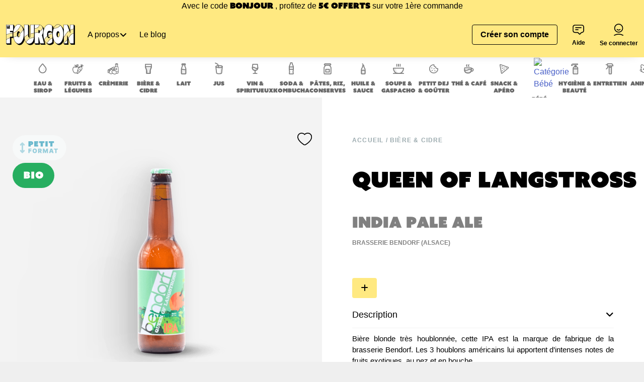

--- FILE ---
content_type: text/html; charset=UTF-8
request_url: https://www.lefourgon.com/p/queen-of-langstross-bio-6-5-33cl
body_size: 14908
content:
<!DOCTYPE html>
<html lang="fr" >
<head>
    <meta charset="UTF-8">
    <meta name="viewport" content="width=device-width, initial-scale=1">
            <meta name="description" content="Le Fourgon, tournée de produits consignés. Eaux, lait, bières, sodas, vins, spiritueux, cidres, huiles, liquide vaisselle, vinaigre, thés, cafés.">

    <meta property="og:title" content="Le Fourgon - Vos produits consignés livrés gratuitement à la maison">
    <meta property="og:type" content="website">
    <meta property="og:url" content="https://www.lefourgon.com/">
    <meta property="og:site_name" content="Le Fourgon">
    <meta property="og:description" content="Le Fourgon, tournée de produits consignés. Eaux, lait, bières, sodas, vins, spiritueux, cidres, huiles, liquide vaisselle, vinaigre, thés, cafés.">

                    <meta property="og:image" content="https://www.lefourgon.com/assets/./images/register-eligible-min-0XOZK1Y.jpg">
    <meta property="og:image" content="https://www.lefourgon.com/assets/./images/register-eligible-min-0XOZK1Y.jpg">

    <title>
                                    Queen of Langstross |
                                        Le Fourgon
                        </title>
    <!-- TrustBox script -->
    <script type="text/javascript" src="//widget.trustpilot.com/bootstrap/v5/tp.widget.bootstrap.min.js" async></script>
    <!-- End TrustBox script -->

                        
<link rel="stylesheet" href="/assets/vendor/@fortawesome/fontawesome-free/css/all-PBvAlMu.css">
<link rel="stylesheet" href="/assets/styles/variables-BDhXxOl.css">
<link rel="stylesheet" href="/assets/styles/bulma-VhAfl6L.css">
<link rel="stylesheet" href="/assets/styles/app-jiqjViR.css">
<link rel="stylesheet" href="/assets/vendor/animate.css/animate.min-QZ5-rDR.css">
<link rel="stylesheet" href="/assets/vendor/tom-select/dist/css/tom-select.bootstrap5-PmntfHB.css">
<script type="importmap">
{
    "imports": {
        "app": "/assets/app-cQWEml3.js",
        "@fortawesome/fontawesome-free/css/all.css": "data:application/javascript,",
        "/assets/styles/variables.css": "data:application/javascript,",
        "/assets/styles/bulma.css": "data:application/javascript,",
        "/assets/styles/app.css": "data:application/javascript,",
        "animate.css/animate.min.css": "data:application/javascript,",
        "/assets/bootstrap.js": "/assets/bootstrap-xCO4u8H.js",
        "@symfony/stimulus-bundle": "/assets/@symfony/stimulus-bundle/loader-V1GtHuK.js",
        "@hotwired/stimulus": "/assets/vendor/@hotwired/stimulus/stimulus.index-S4zNcea.js",
        "/assets/@symfony/stimulus-bundle/controllers.js": "/assets/@symfony/stimulus-bundle/controllers-Tzfalh-.js",
        "/assets/@symfony/ux-autocomplete/controller.js": "/assets/@symfony/ux-autocomplete/controller-4yKT4My.js",
        "tom-select/dist/css/tom-select.bootstrap5.css": "data:application/javascript,",
        "/assets/controllers/scroll-container_controller.js": "/assets/controllers/scroll-container_controller-LmpuNSL.js",
        "/assets/controllers/google-tag-manager_controller.js": "/assets/controllers/google-tag-manager_controller-8_g_26W.js",
        "/assets/controllers/admin/input_controller.js": "/assets/controllers/admin/input_controller-cP3twAt.js",
        "/assets/controllers/admin/metabase-theme_controller.js": "/assets/controllers/admin/metabase-theme_controller-zrT9u6n.js",
        "/assets/controllers/admin/tax-mapping_controller.js": "/assets/controllers/admin/tax-mapping_controller-VK9VXKU.js",
        "/assets/controllers/admin/receptionv2_controller.js": "/assets/controllers/admin/receptionv2_controller-91RViJ3.js",
        "/assets/controllers/admin/search-phone_controller.js": "/assets/controllers/admin/search-phone_controller-ucMiLFj.js",
        "/assets/controllers/admin/inline-edit_controller.js": "/assets/controllers/admin/inline-edit_controller-sPEHqya.js",
        "/assets/controllers/admin/package-disassociate_controller.js": "/assets/controllers/admin/package-disassociate_controller-O8Emwb8.js",
        "/assets/controllers/transfer-order-volume_controller.js": "/assets/controllers/transfer-order-volume_controller-uqLlorl.js",
        "/assets/controllers/popover_controller.js": "/assets/controllers/popover_controller-zkVpcVK.js",
        "/assets/controllers/password-reset_controller.js": "/assets/controllers/password-reset_controller-Lcarn00.js",
        "/assets/controllers/login_controller.js": "/assets/controllers/login_controller--W_BNrG.js",
        "/assets/controllers/password-toggle_controller.js": "/assets/controllers/password-toggle_controller-CMhuy6E.js",
        "/assets/controllers/package-return-request_controller.js": "/assets/controllers/package-return-request_controller-3xknoC6.js",
        "tom-select": "/assets/vendor/tom-select/tom-select.index-glUFqPA.js",
        "/assets/libs/gtm-data-layers.js": "/assets/libs/gtm-data-layers-jcPyXUO.js",
        "core-js/internals/array-buffer-view-core": "/assets/vendor/core-js/internals/array-buffer-view-core-msMiYmz.js",
        "/assets/libs/reception-item.js": "/assets/libs/reception-item-shXrQg7.js",
        "stimulus-use": "/assets/vendor/stimulus-use/stimulus-use.index-f5RN5zm.js",
        "sweetalert2": "/assets/vendor/sweetalert2/sweetalert2.index-hYeyU7y.js",
        "/assets/libs/reception-item-lot.js": "/assets/libs/reception-item-lot-ZS4ARou.js",
        "/assets/@symfony/ux-leaflet-map/map_controller.js": "/assets/@symfony/ux-leaflet-map/map_controller-ztUNYjJ.js",
        "/assets/controllers/how-do-you-know-us_controller.js": "/assets/controllers/how-do-you-know-us_controller-I4lZ09S.js",
        "/assets/libs/lf-fetch.js": "/assets/libs/lf-fetch-V22p5gt.js",
        "/assets/controllers/collapsible_controller.js": "/assets/controllers/collapsible_controller-8tKDGGD.js",
        "/assets/controllers/button-loader_controller.js": "/assets/controllers/button-loader_controller-kwqt6br.js",
        "/assets/controllers/admin/split-pms-confirm-modal_controller.js": "/assets/controllers/admin/split-pms-confirm-modal_controller-KjxmPvC.js",
        "/assets/controllers/admin/product-autocomplete_controller.js": "/assets/controllers/admin/product-autocomplete_controller-HxIXYeT.js",
        "/assets/controllers/admin/search-products_controller.js": "/assets/controllers/admin/search-products_controller-Xl4ONBB.js",
        "/assets/controllers/admin/confirm-button-double-click_controller.js": "/assets/controllers/admin/confirm-button-double-click_controller-GGjGwKP.js",
        "/assets/controllers/admin/field-price-ttc_controller.js": "/assets/controllers/admin/field-price-ttc_controller-CrMh9nJ.js",
        "/assets/controllers/admin/confirm-modal_controller.js": "/assets/controllers/admin/confirm-modal_controller-fspR_Px.js",
        "/assets/controllers/admin/user-product-price_controller.js": "/assets/controllers/admin/user-product-price_controller-V8tw1up.js",
        "/assets/controllers/admin/order-refund_controller.js": "/assets/controllers/admin/order-refund_controller-SObKK18.js",
        "/assets/vendor/sweetalert2/dist/sweetalert2.min.css": "data:application/javascript,document.head.appendChild(Object.assign(document.createElement('link'),{rel:'stylesheet',href:'/assets/vendor/sweetalert2/dist/sweetalert2.min-j7SIAVL.css'}))",
        "/assets/controllers/admin/spotlight_controller.js": "/assets/controllers/admin/spotlight_controller-NQ22-Jj.js",
        "/assets/controllers/admin/slot-map_controller.js": "/assets/controllers/admin/slot-map_controller--25-i6A.js",
        "/assets/styles/admin/slot-map.css": "data:application/javascript,document.head.appendChild(Object.assign(document.createElement('link'),{rel:'stylesheet',href:'/assets/styles/admin/slot-map-RareNVi.css'}))",
        "/assets/controllers/admin/productmasterstock_controller.js": "/assets/controllers/admin/productmasterstock_controller-nsNhhwK.js",
        "/assets/controllers/admin/location_controller.js": "/assets/controllers/admin/location_controller-01E-Lq5.js",
        "/assets/controllers/admin/reception_controller.js": "/assets/controllers/admin/reception_controller-uf1A2Bm.js",
        "/assets/controllers/admin/inventory_controller.js": "/assets/controllers/admin/inventory_controller-chOpDJ6.js",
        "/assets/controllers/admin/autocomplete_controller.js": "/assets/controllers/admin/autocomplete_controller-t1NyDFq.js",
        "/assets/controllers/admin/extend-pending-deposits_controller.js": "/assets/controllers/admin/extend-pending-deposits_controller-vZGNck5.js",
        "/assets/controllers/admin/datefilter-between_controller.js": "/assets/controllers/admin/datefilter-between_controller-Kx_i2do.js",
        "/assets/controllers/admin/pack_tax_controller.js": "/assets/controllers/admin/pack_tax_controller-KZdxX6n.js",
        "/assets/controllers/admin/offcanvas_controller.js": "/assets/controllers/admin/offcanvas_controller-lACeSno.js",
        "/assets/controllers/cart-slot_controller.js": "/assets/controllers/cart-slot_controller-t3vDGQJ.js",
        "/assets/controllers/product-section_controller.js": "/assets/controllers/product-section_controller-zeXFwLe.js",
        "/assets/controllers/order_controller.js": "/assets/controllers/order_controller-Psbfo_u.js",
        "/assets/controllers/cart-list_controller.js": "/assets/controllers/cart-list_controller-DO-4lGf.js",
        "/assets/controllers/cart-discount_controller.js": "/assets/controllers/cart-discount_controller-fID5Tb7.js",
        "/assets/controllers/product-favourite_controller.js": "/assets/controllers/product-favourite_controller-eGM6EpN.js",
        "/assets/controllers/account/payment_controller.js": "/assets/controllers/account/payment_controller-unZOvW-.js",
        "/assets/controllers/account/register_map_controller.js": "/assets/controllers/account/register_map_controller-Sl2CPM8.js",
        "/assets/controllers/account/packages_controller.js": "/assets/controllers/account/packages_controller-r7cnGWt.js",
        "/assets/controllers/account/address-type_controller.js": "/assets/controllers/account/address-type_controller-kGILppB.js",
        "/assets/controllers/account/wallet_controller.js": "/assets/controllers/account/wallet_controller-b2PJuXw.js",
        "/assets/controllers/account/payment-add_controller.js": "/assets/controllers/account/payment-add_controller-v2J8P1l.js",
        "/assets/controllers/account/sponsorships_controller.js": "/assets/controllers/account/sponsorships_controller-SE6kogK.js",
        "/assets/controllers/account/delete_controller.js": "/assets/controllers/account/delete_controller-Rss4NCB.js",
        "/assets/controllers/account/order_details_controller.js": "/assets/controllers/account/order_details_controller-0oweoVR.js",
        "/assets/controllers/account/address_remove_controller.js": "/assets/controllers/account/address_remove_controller-Qc-NbIN.js",
        "/assets/controllers/account/register_controller.js": "/assets/controllers/account/register_controller--OoQrry.js",
        "/assets/controllers/cart-delivery-fee_controller.js": "/assets/controllers/cart-delivery-fee_controller-uAO7xoa.js",
        "/assets/controllers/product_controller.js": "/assets/controllers/product_controller-bWjLh_v.js",
        "/assets/controllers/claim-reward_controller.js": "/assets/controllers/claim-reward_controller-pRHA44u.js",
        "/assets/controllers/cart-package_controller.js": "/assets/controllers/cart-package_controller-kNdYuES.js",
        "/assets/controllers/cart-item_controller.js": "/assets/controllers/cart-item_controller-CzNh_Zb.js",
        "/assets/controllers/submit_controller.js": "/assets/controllers/submit_controller-CWJFW6H.js",
        "/assets/controllers/product_filter_controller.js": "/assets/controllers/product_filter_controller-7SeT4Z-.js",
        "/assets/controllers/cart-pending-deposit-info_controller.js": "/assets/controllers/cart-pending-deposit-info_controller-pgxrS02.js",
        "/assets/controllers/read_more_controller.js": "/assets/controllers/read_more_controller-YoC3WKK.js",
        "/assets/controllers/cart-delivery_controller.js": "/assets/controllers/cart-delivery_controller-jdH-27q.js",
        "/assets/controllers/voucher_controller.js": "/assets/controllers/voucher_controller-Oq7n1Rp.js",
        "/assets/controllers/cart-delivery-note_controller.js": "/assets/controllers/cart-delivery-note_controller-0RSVsVp.js",
        "/assets/controllers/header/slider_controller.js": "/assets/controllers/header/slider_controller-z_0jyot.js",
        "/assets/controllers/header/desktopSearch_controller.js": "/assets/controllers/header/desktopSearch_controller-17fUf_u.js",
        "/assets/controllers/header/navbarBurger_controller.js": "/assets/controllers/header/navbarBurger_controller-L5GfVIN.js",
        "/assets/controllers/header/mobileSearch_controller.js": "/assets/controllers/header/mobileSearch_controller-f92nGC1.js",
        "/assets/controllers/home_controller.js": "/assets/controllers/home_controller-zd0sNO1.js",
        "/assets/controllers/cart-address_controller.js": "/assets/controllers/cart-address_controller-9od5XSF.js",
        "/assets/controllers/autocomplete-address_controller.js": "/assets/controllers/autocomplete-address_controller-KTKZZh0.js",
        "/assets/controllers/cart-choice-payment_controller.js": "/assets/controllers/cart-choice-payment_controller-jvKL80G.js",
        "/assets/controllers/body_controller.js": "/assets/controllers/body_controller-_X0imfI.js",
        "app_v2": "/assets/app_v2-gs_AoF_.js",
        "/assets/styles/bulma_v2.css": "data:application/javascript,document.head.appendChild(Object.assign(document.createElement('link'),{rel:'stylesheet',href:'/assets/styles/bulma_v2-sXIXl4a.css'}))",
        "/assets/styles/variables_v2.css": "data:application/javascript,document.head.appendChild(Object.assign(document.createElement('link'),{rel:'stylesheet',href:'/assets/styles/variables_v2-f9_zVnb.css'}))",
        "/assets/styles/app_v2.css": "data:application/javascript,document.head.appendChild(Object.assign(document.createElement('link'),{rel:'stylesheet',href:'/assets/styles/app_v2-UuC_T2d.css'}))",
        "admin": "/assets/admin/admin-jXDPOS8.js",
        "/assets/admin/admin.css": "data:application/javascript,document.head.appendChild(Object.assign(document.createElement('link'),{rel:'stylesheet',href:'/assets/admin/admin-I92DRfB.css'}))",
        "/assets/admin/ai-components.css": "data:application/javascript,document.head.appendChild(Object.assign(document.createElement('link'),{rel:'stylesheet',href:'/assets/admin/ai-components-Og_j4H0.css'}))",
        "/assets/admin/inline-edit.css": "data:application/javascript,document.head.appendChild(Object.assign(document.createElement('link'),{rel:'stylesheet',href:'/assets/admin/inline-edit-xokIEnL.css'}))",
        "lf-easyadmin": "/assets/admin/lf-easyadmin-EwaITev.js",
        "tom-select-init": "/assets/admin/tom-select-init-QNn6hrJ.js",
        "zones": "/assets/admin/zones-R9fZpn0.js",
        "bootstrap": "/assets/admin/bootstrap-FvqRCnH.js",
        "@fortawesome/fontawesome-free/css/fontawesome.min.css": "data:application/javascript,document.head.appendChild(Object.assign(document.createElement('link'),{rel:'stylesheet',href:'/assets/vendor/@fortawesome/fontawesome-free/css/fontawesome.min-Hz6xXhP.css'}))",
        "@stripe/stripe-js": "/assets/vendor/@stripe/stripe-js/stripe-js.index-2iqZ14F.js",
        "tom-select/dist/css/tom-select.css": "data:application/javascript,document.head.appendChild(Object.assign(document.createElement('link'),{rel:'stylesheet',href:'/assets/vendor/tom-select/dist/css/tom-select-wOgMidr.css'}))",
        "bulma-carousel": "/assets/vendor/bulma-carousel/bulma-carousel.index--Cv3I8Z.js",
        "bulma-carousel/dist/css/bulma-carousel.min.css": "data:application/javascript,document.head.appendChild(Object.assign(document.createElement('link'),{rel:'stylesheet',href:'/assets/vendor/bulma-carousel/dist/css/bulma-carousel.min-9Eep5GE.css'}))",
        "animate.css": "/assets/vendor/animate.css/animate.css.index-sQzUbZN.js",
        "sweetalert2/dist/sweetalert2.min.css": "data:application/javascript,document.head.appendChild(Object.assign(document.createElement('link'),{rel:'stylesheet',href:'/assets/vendor/sweetalert2/dist/sweetalert2.min-j7SIAVL.css'}))",
        "leaflet": "/assets/vendor/leaflet/leaflet.index-Y9-WLvo.js",
        "leaflet/dist/leaflet.min.css": "data:application/javascript,document.head.appendChild(Object.assign(document.createElement('link'),{rel:'stylesheet',href:'/assets/vendor/leaflet/dist/leaflet.min-YqA-lmN.css'}))",
        "wicket": "/assets/vendor/wicket/wicket.index-_bdAUSA.js",
        "bootstrap/dist/css/bootstrap.min.css": "data:application/javascript,document.head.appendChild(Object.assign(document.createElement('link'),{rel:'stylesheet',href:'/assets/vendor/bootstrap/dist/css/bootstrap.min-FxLwN4-.css'}))",
        "bootstrap/js/dist/modal.js": "/assets/vendor/bootstrap/js/dist/modal-tLtwrtf.js",
        "@symfony/ux-leaflet-map": "/assets/@symfony/ux-leaflet-map/map_controller-ztUNYjJ.js",
        "tom-select/dist/css/tom-select.default.css": "data:application/javascript,document.head.appendChild(Object.assign(document.createElement('link'),{rel:'stylesheet',href:'/assets/vendor/tom-select/dist/css/tom-select.default-EUMPfwl.css'}))",
        "tom-select/dist/css/tom-select.bootstrap4.css": "data:application/javascript,document.head.appendChild(Object.assign(document.createElement('link'),{rel:'stylesheet',href:'/assets/vendor/tom-select/dist/css/tom-select.bootstrap4--gGdn36.css'}))"
    }
}
</script><script>
if (!HTMLScriptElement.supports || !HTMLScriptElement.supports('importmap')) (function () {
    const script = document.createElement('script');
    script.src = 'https://ga.jspm.io/npm:es-module-shims@1.10.0/dist/es-module-shims.js';
    script.setAttribute('crossorigin', 'anonymous');
    script.setAttribute('integrity', 'sha384-ie1x72Xck445i0j4SlNJ5W5iGeL3Dpa0zD48MZopgWsjNB/lt60SuG1iduZGNnJn');
    document.head.appendChild(script);
})();
</script>
<link rel="modulepreload" href="/assets/app-cQWEml3.js">
<link rel="modulepreload" href="/assets/bootstrap-xCO4u8H.js">
<link rel="modulepreload" href="/assets/@symfony/stimulus-bundle/loader-V1GtHuK.js">
<link rel="modulepreload" href="/assets/vendor/@hotwired/stimulus/stimulus.index-S4zNcea.js">
<link rel="modulepreload" href="/assets/@symfony/stimulus-bundle/controllers-Tzfalh-.js">
<link rel="modulepreload" href="/assets/@symfony/ux-autocomplete/controller-4yKT4My.js">
<link rel="modulepreload" href="/assets/controllers/scroll-container_controller-LmpuNSL.js">
<link rel="modulepreload" href="/assets/controllers/google-tag-manager_controller-8_g_26W.js">
<link rel="modulepreload" href="/assets/controllers/admin/input_controller-cP3twAt.js">
<link rel="modulepreload" href="/assets/controllers/admin/metabase-theme_controller-zrT9u6n.js">
<link rel="modulepreload" href="/assets/controllers/admin/tax-mapping_controller-VK9VXKU.js">
<link rel="modulepreload" href="/assets/controllers/admin/receptionv2_controller-91RViJ3.js">
<link rel="modulepreload" href="/assets/controllers/admin/search-phone_controller-ucMiLFj.js">
<link rel="modulepreload" href="/assets/controllers/admin/inline-edit_controller-sPEHqya.js">
<link rel="modulepreload" href="/assets/controllers/admin/package-disassociate_controller-O8Emwb8.js">
<link rel="modulepreload" href="/assets/controllers/transfer-order-volume_controller-uqLlorl.js">
<link rel="modulepreload" href="/assets/controllers/popover_controller-zkVpcVK.js">
<link rel="modulepreload" href="/assets/controllers/password-reset_controller-Lcarn00.js">
<link rel="modulepreload" href="/assets/controllers/login_controller--W_BNrG.js">
<link rel="modulepreload" href="/assets/controllers/password-toggle_controller-CMhuy6E.js">
<link rel="modulepreload" href="/assets/controllers/package-return-request_controller-3xknoC6.js">
<link rel="modulepreload" href="/assets/vendor/tom-select/tom-select.index-glUFqPA.js">
<link rel="modulepreload" href="/assets/libs/gtm-data-layers-jcPyXUO.js">
<link rel="modulepreload" href="/assets/vendor/core-js/internals/array-buffer-view-core-msMiYmz.js">
<link rel="modulepreload" href="/assets/libs/reception-item-shXrQg7.js">
<link rel="modulepreload" href="/assets/vendor/stimulus-use/stimulus-use.index-f5RN5zm.js">
<link rel="modulepreload" href="/assets/vendor/sweetalert2/sweetalert2.index-hYeyU7y.js">
<link rel="modulepreload" href="/assets/libs/reception-item-lot-ZS4ARou.js">
<script type="module">import 'app';</script>
            
</head>
<body data-controller="body" data-body-is-mobile-value="false" data-body-toggle-header-color-value="false"
          data-theme="light"
>
    <!-- Google Tag Manager -->
    <script>(function(w,d,s,l,i){w[l]=w[l]||[];w[l].push({'gtm.start':
                new Date().getTime(),event:'gtm.js'});var f=d.getElementsByTagName(s)[0],
            j=d.createElement(s),dl=l!='dataLayer'?'&l='+l:'';j.async=true;j.src=
            'https://www.googletagmanager.com/gtm.js?id='+i+dl;f.parentNode.insertBefore(j,f);
        })(window,document,'script','dataLayer','GTM-TVPWRN4');</script>
    <!-- End Google Tag Manager -->
    <!-- Google Tag Manager (noscript) -->
    <noscript>
        <iframe src="https://www.googletagmanager.com/ns.html?id=GTM-TVPWRN4" height="0" width="0" style="display:none;visibility:hidden"></iframe>
    </noscript>
    <!-- End Google Tag Manager (noscript) -->

            <div class="loader-wrapper" id="loader-global">
    <div class="loader is-loading"></div>
</div>    
            <header class="tp">
            <div id="code-bienvenue" class="is-fourgon-yellow has-text-centered">
            <span>Avec le code</span>
            <span class="is-azo-font">Bonjour</span>
            <span>, profitez de</span>
            <span class="is-azo-font">5€ offerts</span>
            <span>sur votre 1ère commande</span>
        </div>
    
    <nav class="navbar is-flex is-align-items-center is-fourgon-yellow" role="navigation" aria-label="main navigation" data-body-target="navbar">
        <div class="navbar-brand">
            <a class="navbar-item is-hidden-mobile" href="/">
                <img src="/assets/./images/logo-desktop-ht_3MqI.png" alt="Logo Le Fourgon">
            </a>
            <a class="navbar-item is-hidden-tablet" href="/">
                <img src="/assets/./images/logo-mobile-edHyEUP.png" alt="Logo Le Fourgon">
            </a>
            <div class="is-hidden-desktop">
                            </div>
        </div>
        <div class="navbar-menu">
            <div class="navbar-start">
                                    <div class="dropdown is-hoverable">
                        <div class="dropdown-trigger">
                            <a class="navbar-item" aria-haspopup="true" aria-controls="dropdown-menu4" tabindex="0" role="button">
                                <span>A propos</span>
                                <span class="icon is-small">
                                    <i class="fas fa-angle-down" aria-hidden="true"></i>
                                </span>
                            </a>
                        </div>
                        <div class="dropdown-menu" id="dropdown-menu4" role="menu">
                            <div class="dropdown-content">
                                <a class="dropdown-item" href="/page/lhistoire-du-fourgon">
                                    Pourquoi le fourgon ?
                                </a>
                                <a class="dropdown-item" href="/page/notre-concept">
                                    Comment ça marche ?
                                </a>
                                <a class="dropdown-item" href="/page/nos-engagements">
                                    Nos engagements
                                </a>
                                <a class="dropdown-item" href="/page/qui-se-cache-derriere-le-fourgon">
                                    L'humain au cœur du concept
                                </a>
                            </div>
                        </div>
                    </div>
                                <a class="navbar-item" href="/blog">
                    Le blog
                </a>
            </div>
            <div class="navbar-content is-flex-direction-row is-flex is-justify-content-space-evenly is-align-items-center">
                                            </div>
            <div class="navbar-end is-align-items-center">
                                    <a href="/inscription/step1" class="navbar-item m-0 ">
                        <button type="button"
        class="button has-text-weight-bold
            is-fourgon-yellow                             border-black"
                
                                >
            <span class="">Créer son compte</span>
            </button>
                    </a>
                                <a href="#" class="navbar-item is-flex is-flex-direction-column is-justify-content-space-between is-align-items-center" onclick="Intercom('show')">
                    <div class="icon-help">
                        <svg width="24" height="24" viewBox="0 0 24 24" fill="none" xmlns="http://www.w3.org/2000/svg">
                            <path
                                    d="m14.155 21.182-3.763-3.636h-5.63C2.684 17.546 1 15.918 1 13.909V6.636C1 4.626 2.683 3 4.763 3h13.593c2.08 0 3.763 1.626 3.763 3.636v7.273c0 2.01-1.683 3.636-3.763 3.636h-.438l-3.763 3.637z"
                                    stroke="currentColor"
                                    stroke-width="1.7"
                                    stroke-linecap="round"
                                    stroke-linejoin="round"
                            />
                            <path d="M6.055 8.088h11M6.055 12.088h5" stroke="currentColor" stroke-width="1.7" stroke-linecap="round" stroke-linejoin="round"/>
                        </svg>
                    </div>
                    <div class="has-text-weight-bold">
                        Aide
                    </div>
                </a>
                                    <a href="/login" class="navbar-item is-flex is-flex-direction-column is-justify-content-space-between">
                        <div class="icon-account">
                            <svg width="24" height="25" viewBox="0 0 24 25" fill="none" xmlns="http://www.w3.org/2000/svg">
                                <path d="M20.248 23.169c-2.721-1.447-5.62-2.232-8.624-2.232-3.004 0-5.9.785-8.624 2.232M11.625 17a8 8 0 1 0 0-16 8 8 0 0 0 0 16z" stroke="currentColor" stroke-width="1.7" stroke-linecap="round" stroke-linejoin="round"/>
                                <path d="M8.5 11.584c.757.74 1.821 1.2 3 1.2a4.29 4.29 0 0 0 3-1.2" stroke="currentColor" stroke-width="1.7" stroke-linecap="round" stroke-linejoin="round"/>
                            </svg>
                        </div>
                        <div class="has-text-weight-bold">Se connecter</div>
                    </a>
                            </div>
        </div>
    </nav>

</header>    
    <div class="m-0">
                        <div class="is-flex categories-ctn is-flex-direction-row is-align-items-center is-justify-content-space-evenly">
        <div class="mw-1180 fullwidth is-flex-direction-row is-flex is-align-items-baseline is-justify-content-space-between ml-3 mr-3">
                                        <a href="/c/eaux">
                    <div class="category is-flex is-flex-direction-column is-align-items-center is-justify-content-center has-text-centered">
                        <img src="https://static.lefourgon.com/icons/63873e499bc23238112321.svg" alt="Catégorie Eau &amp; Sirop">
                        <span class="category-name">Eau &amp; Sirop</span>
                    </div>
                </a>
                            <a href="/c/fruits-legumes">
                    <div class="category is-flex is-flex-direction-column is-align-items-center is-justify-content-center has-text-centered">
                        <img src="https://static.lefourgon.com/icons/6925c7550703d2.48288674.webp" alt="Catégorie Fruits &amp; légumes">
                        <span class="category-name">Fruits &amp; légumes</span>
                    </div>
                </a>
                            <a href="/c/cremerie">
                    <div class="category is-flex is-flex-direction-column is-align-items-center is-justify-content-center has-text-centered">
                        <img src="https://static.lefourgon.com/icons/6925c8e803aba0.23940561.webp" alt="Catégorie Crèmerie">
                        <span class="category-name">Crèmerie</span>
                    </div>
                </a>
                            <a href="/c/bieres">
                    <div class="category is-flex is-flex-direction-column is-align-items-center is-justify-content-center has-text-centered">
                        <img src="https://static.lefourgon.com/icons/65d31a56cdd10090580258.svg" alt="Catégorie Bière &amp; Cidre">
                        <span class="category-name">Bière &amp; Cidre</span>
                    </div>
                </a>
                            <a href="/c/lait">
                    <div class="category is-flex is-flex-direction-column is-align-items-center is-justify-content-center has-text-centered">
                        <img src="https://static.lefourgon.com/icons/63873e0b0a934947423548.svg" alt="Catégorie Lait">
                        <span class="category-name">Lait</span>
                    </div>
                </a>
                            <a href="/c/jus">
                    <div class="category is-flex is-flex-direction-column is-align-items-center is-justify-content-center has-text-centered">
                        <img src="https://static.lefourgon.com/icons/63873e198aa89761038924.svg" alt="Catégorie Jus">
                        <span class="category-name">Jus</span>
                    </div>
                </a>
                            <a href="/c/vin-co">
                    <div class="category is-flex is-flex-direction-column is-align-items-center is-justify-content-center has-text-centered">
                        <img src="https://static.lefourgon.com/icons/65d31a43984ea370573597.svg" alt="Catégorie Vin &amp; Spiritueux">
                        <span class="category-name">Vin &amp; Spiritueux</span>
                    </div>
                </a>
                            <a href="/c/sodas">
                    <div class="category is-flex is-flex-direction-column is-align-items-center is-justify-content-center has-text-centered">
                        <img src="https://static.lefourgon.com/icons/63873de4c995b091710122.svg" alt="Catégorie Soda &amp; Kombucha">
                        <span class="category-name">Soda &amp; Kombucha</span>
                    </div>
                </a>
                            <a href="/c/pates-riz-plats-cuisines">
                    <div class="category is-flex is-flex-direction-column is-align-items-center is-justify-content-center has-text-centered">
                        <img src="https://static.lefourgon.com/icons/65d31ac063c49301341013.svg" alt="Catégorie Pâtes, Riz, Conserves">
                        <span class="category-name">Pâtes, Riz, Conserves</span>
                    </div>
                </a>
                            <a href="/c/huile-sauce-farine">
                    <div class="category is-flex is-flex-direction-column is-align-items-center is-justify-content-center has-text-centered">
                        <img src="https://static.lefourgon.com/icons/65d33005ad9f0619848024.svg" alt="Catégorie Huile &amp; Sauce">
                        <span class="category-name">Huile &amp; Sauce</span>
                    </div>
                </a>
                            <a href="/c/soupes">
                    <div class="category is-flex is-flex-direction-column is-align-items-center is-justify-content-center has-text-centered">
                        <img src="https://static.lefourgon.com/icons/6387351b3a203840877427.svg" alt="Catégorie Soupe &amp; Gaspacho">
                        <span class="category-name">Soupe &amp; Gaspacho</span>
                    </div>
                </a>
                            <a href="/c/petit-dej-gouter">
                    <div class="category is-flex is-flex-direction-column is-align-items-center is-justify-content-center has-text-centered">
                        <img src="https://static.lefourgon.com/icons/65d31b0716a03209968398.svg" alt="Catégorie Petit Dej &amp; Goûter">
                        <span class="category-name">Petit Dej &amp; Goûter</span>
                    </div>
                </a>
                            <a href="/c/boissons-chaudes">
                    <div class="category is-flex is-flex-direction-column is-align-items-center is-justify-content-center has-text-centered">
                        <img src="https://static.lefourgon.com/icons/63873dda75f8f033157180.svg" alt="Catégorie Thé &amp; Café">
                        <span class="category-name">Thé &amp; Café</span>
                    </div>
                </a>
                            <a href="/c/snack-apero">
                    <div class="category is-flex is-flex-direction-column is-align-items-center is-justify-content-center has-text-centered">
                        <img src="https://static.lefourgon.com/icons/65d31c29ebf86879774751.svg" alt="Catégorie Snack &amp; Apéro">
                        <span class="category-name">Snack &amp; Apéro</span>
                    </div>
                </a>
                            <a href="/c/bebe">
                    <div class="category is-flex is-flex-direction-column is-align-items-center is-justify-content-center has-text-centered">
                        <img src="https://static.lefourgon.com/icons/" alt="Catégorie Bébé">
                        <span class="category-name">Bébé</span>
                    </div>
                </a>
                            <a href="/c/hygiene-beaute">
                    <div class="category is-flex is-flex-direction-column is-align-items-center is-justify-content-center has-text-centered">
                        <img src="https://static.lefourgon.com/icons/65d32c9fece87159763720.svg" alt="Catégorie Hygiène &amp; Beauté">
                        <span class="category-name">Hygiène &amp; Beauté</span>
                    </div>
                </a>
                            <a href="/c/entretien">
                    <div class="category is-flex is-flex-direction-column is-align-items-center is-justify-content-center has-text-centered">
                        <img src="https://static.lefourgon.com/icons/65d3286ea7ffc559925698.svg" alt="Catégorie Entretien">
                        <span class="category-name">Entretien</span>
                    </div>
                </a>
                            <a href="/c/animaux">
                    <div class="category is-flex is-flex-direction-column is-align-items-center is-justify-content-center has-text-centered">
                        <img src="https://static.lefourgon.com/icons/66631522e6330482500446.svg" alt="Catégorie Animaux">
                        <span class="category-name">Animaux</span>
                    </div>
                </a>
                            <a href="/c/accessoires">
                    <div class="category is-flex is-flex-direction-column is-align-items-center is-justify-content-center has-text-centered">
                        <img src="https://static.lefourgon.com/icons/66100a2f6cc98223722339.svg" alt="Catégorie Accessoires">
                        <span class="category-name">Accessoires</span>
                    </div>
                </a>
                    </div>
    </div>

            <div>
        <div class="product-details-ctn is-align-items-center is-justify-content-center is-white-bg" data-controller="product">

        <div class="columns mw-1440 m-auto" data-controller="cart-item" data-cart-item-url-value="/store/user/cart" data-cart-item-max-orderable-value="0" data-cart-item-product-id-value="844" data-cart-item-tva-value="0.2" data-cart-item-quantity-value="" data-cart-item-is-user-connected-value="false" data-cart-item-quantity-cart-value="" data-cart-item-unit-price-ttc-value="" data-cart-item-url-register-value="/inscription/step1" data-cart-item-url-login-value="/login">
            <div class="column is-6 is-12-mobile pr-2 pl-2 has-text-centered photo is-relative">
                <figure class="image-product is-square">
                    <img src="https://static.lefourgon.com/cdn-cgi/image/width=860,quality=95/product_image/66fbb80aa5f4e814858371.png" alt="Queen of Langstross">
                </figure>
                                
                <div class="product-badge">
                                                                        <div class="format-sticker">
    <div class="format-petit-direction-verticale-size-medium"></div>
</div>
                                                                                        <div class="product-badges-sticker">
    <div class="bio">
            </div>
</div>
                                                                                                </div>
                <div class="icon-favorite" data-controller="product-favourite" data-product-favourite-url-value="/store/user/favourite" data-product-favourite-id-value="844" data-product-favourite-is-favourite-value="false">
                    <a data-action="product-favourite#toggle">
                        <img src="/assets/./svg/favoris-yellow-2n86bpz.svg"
                                data-product-favourite-target="favouriteIcon"
                             class="is-favorite-image is-hidden"
                             alt="Favori">
                        <img src="/assets/./svg/favoris-unclicked--0akQxQ.svg"
                                data-product-favourite-target="notFavouriteIcon"
                             class="not-favorite-image "
                             alt="Non Favori">
                        <i class="fa fa-refresh fa-spin is-hidden" data-product-favourite-target="loader"></i>
                    </a>
                </div>

                <p class="stickers">
                        <span class="tag is-rounded">
        33cl
    </span>
                    <span class="tag is-rounded">6.5%</span>                </p>
            </div>
            <div class="column is-6 description-ctn is-white-bg is-flex is-flex-direction-column">
                                    <div class="breadcrumbs">
                                                    <a href="/">
                                Accueil
                            </a>
                                                            /
                                                                                <a href="/c/bieres">
                                Bière &amp; Cidre
                            </a>
                                                                        </div>
                                <div class="name">
                    <h1>
                        Queen of Langstross
                    </h1>
                    <h2>
                        India Pale Ale
                    </h2>
                                            <h3>
                            Brasserie Bendorf (Alsace)
                        </h3>
                                    </div>
                <div class="degressivePrice is-flex is-flex-direction-row mb-2">
                                    </div>
                                    <div class="pricing is-flex is-justify-content-space-between is-flex-direction-row mb-2">
                        <p data-cart-item-target="addToCartCtn"
                           class="add2CartCtn"
                        >
                            <button type="button"
        class="button has-text-weight-bold
            is-fourgon-yellow                             add2cart"
                
                data-action="cart-item#add2cart"                >
            <i class="fa fa-plus is-size-6"></i></button>
                        </p>
                    </div>
                                                
                
                                    <nav class="collapsible-line description" data-controller="collapsible" data-collapsible-with-background-value="false">
                        <div class="is-relative" data-action="click->collapsible#toggle">
                            <h4>Description</h4>
                            <span class="is-bold" data-collapsible-target="toggleButton">
                                <i class="fa fa-angle-down" data-collapsible-target="toggleButtonIcon"></i>
                            </span>
                        </div>
                        <div class="has-text-justified content" data-collapsible-target="content" data-expanded="0">
                            <div>Bière blonde très houblonnée, cette IPA est la marque de fabrique de la brasserie Bendorf. Les 3 houblons américains lui apportent d’intenses notes de fruits exotiques, au nez et en bouche.<br /><br />L&#039;abus d&#039;alcool est dangereux pour la santé, à consommer avec modération. Vendre ou offrir à des mineurs de moins de dix-huit (18) ans des boissons alcoolisées est interdit. Déconseillé aux femmes enceintes.</div><div><br /></div>
                        </div>
                    </nav>
                                                    <nav class="collapsible-line ingredients" data-controller="collapsible" data-collapsible-with-background-value="false">
                        <div class="is-relative" data-action="click->collapsible#toggle">
                            <h4>Ingrédients</h4>
                            <span class="is-bold" data-collapsible-target="toggleButton">
                                <i class="fa fa-angle-down" data-collapsible-target="toggleButtonIcon"></i>
                            </span>
                        </div>
                        <div class="has-text-justified content" data-collapsible-target="content" data-expanded="0">
                            <div>Allergènes : Contient du Gluten</div><div><br /></div>
                        </div>
                    </nav>
                                                    <nav class="collapsible-line attributes" data-controller="collapsible" data-collapsible-with-background-value="false">
                        <div class="is-relative" data-action="click->collapsible#toggle">
                            <h4>Caractéristiques</h4>
                            <span class="is-bold" data-collapsible-target="toggleButton">
                                <i class="fa fa-angle-down" data-collapsible-target="toggleButtonIcon"></i>
                            </span>
                        </div>
                        <div class="has-text-justified content" data-collapsible-target="content" data-expanded="0">
                            <table>
                                <tbody>
                                                                            <tr>
                                            <td>Type de bière</td>
                                            <td>Bière Blonde IPA</td>
                                        </tr>
                                                                            <tr>
                                            <td>Degré d&#039;alcool</td>
                                            <td>6,5%</td>
                                        </tr>
                                                                            <tr>
                                            <td>Arômes</td>
                                            <td>fruits exotiques, houblons</td>
                                        </tr>
                                                                    </tbody>
                            </table>
                        </div>
                    </nav>
                            </div>
        </div>
    </div>
    </div>
    <div class="reinsurance ">
    <div class="mw-1024 m-auto fullwidth is-flex is-flex-direction-row is-align-items-center is-justify-content-center columns is-mobile is-multiline is-centered">
        <div class="is-flex is-flex-direction-column is-align-items-center column is-half-mobile">
            <img class="reinsurance__icon" src="/assets/./images/picto-trash-Zqasdje.png" width="80" alt="Beaucoup moins de déchet">
            <p class="has-text-centered is-bookman-font">
                Beaucoup moins<br>
                <span class="is-azo-font">de déchet</span>
            </p>
            <p class="has-text-centered linkToMore">
                <a href="/page/avec-le-fourgon-passez-au-zero-dechet" class="is-inter-font">> en savoir plus</a>
            </p>
        </div>
        <div class="is-flex is-flex-direction-column is-align-items-center column is-half-mobile">
            <img class="reinsurance__icon" src="/assets/./images/picto-local-HfCsaEa.png" width="80" alt="Beaucoup plus de local">
            <p class="has-text-centered is-bookman-font">
                Beaucoup plus<br>
                <span class="is-azo-font">de local</span>
            </p>
            <p class="has-text-centered linkToMore">
                <a href="/page/avec-le-fourgon-vous-privilegiez-le-local" class="is-inter-font">> en savoir plus</a>
            </p>
        </div>
        <div class="is-flex is-flex-direction-column is-align-items-center column is-half-mobile">
            <img class="reinsurance__icon" src="/assets/./images/picto-fast-CBIj0S3.png" width="80" alt="La praticité, livré le jour même">
            <p class="has-text-centered is-bookman-font">
                La praticité, livré<br>
                <span class="is-azo-font">le jour même</span>
            </p>
            <p class="has-text-centered linkToMore">
                <a href="/page/avec-le-fourgon-en-3-clics-vous-etes-livres" class="is-inter-font">> en savoir plus</a>
            </p>
        </div>
        <div class="is-flex is-flex-direction-column is-align-items-center column is-half-mobile">
            <img class="reinsurance__icon" src="/assets/./images/picto-bottles-4RYG0qW.png" width="80" alt="Le retour de la consigne">
            <p class="has-text-centered is-bookman-font">
                Le retour de<br>
                <span class="is-azo-font">La consigne</span>
            </p>
            <p class="has-text-centered linkToMore">
                <a href="/page/la-consigne-ses-benefices" class="is-inter-font">> en savoir plus</a>
            </p>
        </div>
        <div class="is-flex is-flex-direction-column is-align-items-center column is-half-mobile">
            <img class="reinsurance__icon" src="/assets/./images/picto-money-YXs-hos.png" width="80" alt="Vos boissons au bon prix">
            <p class="has-text-centered is-bookman-font">
                Vos produits<br>
                <span class="is-azo-font">au bon prix</span>
            </p>
            <p class="has-text-centered linkToMore">
                <a href="/page/vos-boissons-au-bon-prix" class="is-inter-font">> en savoir plus</a>
            </p>

        </div>
    </div>
</div>            <div class="is-flex is-flex-direction-column is-align-items-center is-justify-content-center section m-0 p-2" data-controller="product-section">
    <div class="mw-1180 fullwidth section-produit is-justify-content-center ">
        <h2 class="has-text-centered">Découvrez d&#039;autres produits de la même catégorie</h2>        <div class="columns is-overflow-auto-mobile is-mobile m-0" data-product-section-target="sectionCtn">
                            <div class="column is-flex-grow-0 p-0">
                            
<div class="card-product is-white-bg" data-controller="cart-item" data-cart-item-url-value="/store/user/cart" data-cart-item-max-orderable-value="266" data-cart-item-product-id-value="1" data-cart-item-product-warehouse-id-value="4" data-cart-item-tva-value="0.2" data-cart-item-quantity-value="" data-cart-item-quantity-cart-value="" data-cart-item-unit-price-ttc-value="" data-cart-item-is-user-connected-value="false" data-cart-item-url-register-value="/inscription/step1" data-cart-item-url-login-value="/login">
    <div class="photo is-relative">
                        <a href="/p/moulins-d-ascq-blonde-bio-6-2">
            <figure class="image">
                <img src="https://static.lefourgon.com/cdn-cgi/image/width=300,quality=95/product_image/687e629e3f15a373771380.png" alt="Moulins d&#039;Ascq Blonde">
            </figure>
        </a>
                                <div class="product-badge">
                                                <div class="format-sticker">
    <div class="format-grand-direction-verticale-size-medium"></div>
</div>
                                                        <div class="product-badges-sticker">
    <div class="bio">
            </div>
</div>
                                                    <div class="product-badges-sticker">
    <div class="local">
            </div>
</div>
                                </div>
                        <div class="icon-favorite" data-controller="product-favourite" data-product-favourite-url-value="/store/user/favourite" data-product-favourite-id-value="1" data-product-favourite-is-favourite-value="false">
                    </div>
    </div>
    <div class="details has-text-centered">
        <p>
            <a href="/p/moulins-d-ascq-blonde-bio-6-2">
                <span class="name">Moulins d&#039;Ascq Blonde</span>
            </a>
            <span class="subname is-hidden-touch">Pale Ale</span>
        </p>
        <small class="producer-name is-hidden-touch">Moulins d&#039;Ascq</small>
        <p class="stickers">
                <span class="tag is-rounded">
        75cl
    </span>
                            <span class="tag is-rounded">6.2%</span>
                    </p>
    </div>
            <div class="end is-flex is-flex-direction-row" >
            <div class="pricing is-flex is-flex-direction-column">
                <span class="price">
                    4.75 €
                </span>
                                                    <span class="price-per-litre">
                        6.33 € / L<br>
                    </span>
                            </div>
                                                                <div class="overlay-content overlayDegressivePrice" data-cart-item-target="overlayDetail">
    <div class="content is-flex is-flex-direction-column is-align-items-center is-justify-content-center is-relative">
        <button type="button" class="closeButtonOverlay" data-action="cart-item#closeOverlay"><i class="fa fa-close"></i></button>
                                    <div class="is-flex is-flex-direction-row is-align-items-center degressivePrice-el
                                            "
                        data-action="click->cart-item#add2cart" data-cart-item-quantity-param="6" data-cart-item-unit-price-ttc-param="4,70 €"
                        data-cart-item-target="degressivePriceEl"
                     data-quantity="6">
                    <div>
                        <input type="radio"
                               name="lot"
                               class="radio"
                               value="6"
                                >
                        <div>
                            <div class="quantity ">x6</div>
                            <div class="details">
                                                                    4,70 €
                                                                /l'unité
                            </div>
                        </div>
                    </div>
                </div>
                                                <div class="is-flex is-flex-direction-row is-align-items-center degressivePrice-el
                                            "
                        data-action="click->cart-item#add2cart" data-cart-item-quantity-param="12" data-cart-item-unit-price-ttc-param="4,66 €"
                        data-cart-item-target="degressivePriceEl"
                     data-quantity="12">
                    <div>
                        <input type="radio"
                               name="lot"
                               class="radio"
                               value="12"
                                >
                        <div>
                            <div class="quantity ">x12</div>
                            <div class="details">
                                                                    4,66 €
                                                                /l'unité
                            </div>
                        </div>
                    </div>
                </div>
                                                <div class="is-flex is-flex-direction-row is-align-items-center degressivePrice-el
                                            "
                        data-action="click->cart-item#add2cart" data-cart-item-quantity-param="24" data-cart-item-unit-price-ttc-param="4,61 €"
                        data-cart-item-target="degressivePriceEl"
                     data-quantity="24">
                    <div>
                        <input type="radio"
                               name="lot"
                               class="radio"
                               value="24"
                                >
                        <div>
                            <div class="quantity ">x24</div>
                            <div class="details">
                                                                    4,61 €
                                                                /l'unité
                            </div>
                        </div>
                    </div>
                </div>
                        </div>
</div>                
                                    <div class="soon-add is-flex is-flex-direction-row quantity is-justify-content-end is-align-items-center">
                        <div data-cart-item-target="changeQuantityCtn"
                             class="changeQuantityCtn is-justify-content-space-around is-fourgon-yellow is-flex is-align-items-center is-hidden ">
                            <button type="button" class="button minus" data-action="cart-item#decreaseQuantity">
                                <i class="fas fa-minus"></i>
                            </button>
                            <input type="number" class="quantity"
                                   min="0"
                                   data-cart-item-target="quantity"
                                   data-action="change->cart-item#modifyQuantity"  >
                            <button type="button"
                                    class="button add "
                                    data-cart-item-target="buttonIncrease"
                                    data-action="cart-item#increaseQuantity">
                                <i class="fas fa-plus"></i>
                            </button>
                            <button type="button"
                                    data-cart-item-target="buttonMax"
                                    class="button max "
                                    disabled="disabled">
                                MAX
                            </button>
                        </div>
                        <p data-cart-item-target="addToCartCtn"
                           class="add2CartCtn">
                            <button type="button"
        class="button has-text-weight-bold
            is-fourgon-yellow                             add2cart"
                
                data-action="cart-item#add2cart"                >
            <i class="fa fa-plus is-size-6"></i></button>
                        </p>
                    </div>
                                    </div>
    
</div>                </div>
                            <div class="column is-flex-grow-0 p-0">
                            
<div class="card-product is-white-bg" data-controller="cart-item" data-cart-item-url-value="/store/user/cart" data-cart-item-max-orderable-value="19" data-cart-item-product-id-value="2" data-cart-item-product-warehouse-id-value="5" data-cart-item-tva-value="0.2" data-cart-item-quantity-value="" data-cart-item-quantity-cart-value="" data-cart-item-unit-price-ttc-value="" data-cart-item-is-user-connected-value="false" data-cart-item-url-register-value="/inscription/step1" data-cart-item-url-login-value="/login">
    <div class="photo is-relative">
                        <a href="/p/moulins-d-ascq-ipa-bio-5-5">
            <figure class="image">
                <img src="https://static.lefourgon.com/cdn-cgi/image/width=300,quality=95/product_image/6880c9309d6da7.26072271.webp" alt="Moulins d&#039;Ascq IPA">
            </figure>
        </a>
                                <div class="product-badge">
                                                <div class="format-sticker">
    <div class="format-grand-direction-verticale-size-medium"></div>
</div>
                                                        <div class="product-badges-sticker">
    <div class="bio">
            </div>
</div>
                                                    <div class="product-badges-sticker">
    <div class="local">
            </div>
</div>
                                </div>
                        <div class="icon-favorite" data-controller="product-favourite" data-product-favourite-url-value="/store/user/favourite" data-product-favourite-id-value="2" data-product-favourite-is-favourite-value="false">
                    </div>
    </div>
    <div class="details has-text-centered">
        <p>
            <a href="/p/moulins-d-ascq-ipa-bio-5-5">
                <span class="name">Moulins d&#039;Ascq IPA</span>
            </a>
            <span class="subname is-hidden-touch">India Pale Ale</span>
        </p>
        <small class="producer-name is-hidden-touch">Moulins d&#039;Ascq</small>
        <p class="stickers">
                <span class="tag is-rounded">
        75cl
    </span>
                            <span class="tag is-rounded">5.5%</span>
                    </p>
    </div>
            <div class="end is-flex is-flex-direction-row" >
            <div class="pricing is-flex is-flex-direction-column">
                <span class="price">
                    5.20 €
                </span>
                                                    <span class="price-per-litre">
                        6.93 € / L<br>
                    </span>
                            </div>
                                                                <div class="overlay-content overlayDegressivePrice" data-cart-item-target="overlayDetail">
    <div class="content is-flex is-flex-direction-column is-align-items-center is-justify-content-center is-relative">
        <button type="button" class="closeButtonOverlay" data-action="cart-item#closeOverlay"><i class="fa fa-close"></i></button>
                                    <div class="is-flex is-flex-direction-row is-align-items-center degressivePrice-el
                                            "
                        data-action="click->cart-item#add2cart" data-cart-item-quantity-param="6" data-cart-item-unit-price-ttc-param="5,15 €"
                        data-cart-item-target="degressivePriceEl"
                     data-quantity="6">
                    <div>
                        <input type="radio"
                               name="lot"
                               class="radio"
                               value="6"
                                >
                        <div>
                            <div class="quantity ">x6</div>
                            <div class="details">
                                                                    5,15 €
                                                                /l'unité
                            </div>
                        </div>
                    </div>
                </div>
                                                <div class="is-flex is-flex-direction-row is-align-items-center degressivePrice-el
                                            "
                        data-action="click->cart-item#add2cart" data-cart-item-quantity-param="12" data-cart-item-unit-price-ttc-param="5,10 €"
                        data-cart-item-target="degressivePriceEl"
                     data-quantity="12">
                    <div>
                        <input type="radio"
                               name="lot"
                               class="radio"
                               value="12"
                                >
                        <div>
                            <div class="quantity ">x12</div>
                            <div class="details">
                                                                    5,10 €
                                                                /l'unité
                            </div>
                        </div>
                    </div>
                </div>
                                            </div>
</div>                
                                    <div class="soon-add is-flex is-flex-direction-row quantity is-justify-content-end is-align-items-center">
                        <div data-cart-item-target="changeQuantityCtn"
                             class="changeQuantityCtn is-justify-content-space-around is-fourgon-yellow is-flex is-align-items-center is-hidden ">
                            <button type="button" class="button minus" data-action="cart-item#decreaseQuantity">
                                <i class="fas fa-minus"></i>
                            </button>
                            <input type="number" class="quantity"
                                   min="0"
                                   data-cart-item-target="quantity"
                                   data-action="change->cart-item#modifyQuantity"  >
                            <button type="button"
                                    class="button add "
                                    data-cart-item-target="buttonIncrease"
                                    data-action="cart-item#increaseQuantity">
                                <i class="fas fa-plus"></i>
                            </button>
                            <button type="button"
                                    data-cart-item-target="buttonMax"
                                    class="button max "
                                    disabled="disabled">
                                MAX
                            </button>
                        </div>
                        <p data-cart-item-target="addToCartCtn"
                           class="add2CartCtn">
                            <button type="button"
        class="button has-text-weight-bold
            is-fourgon-yellow                             add2cart"
                
                data-action="cart-item#add2cart"                >
            <i class="fa fa-plus is-size-6"></i></button>
                        </p>
                    </div>
                                    </div>
    
</div>                </div>
                            <div class="column is-flex-grow-0 p-0">
                            
<div class="card-product is-white-bg" data-controller="cart-item" data-cart-item-url-value="/store/user/cart" data-cart-item-max-orderable-value="147" data-cart-item-product-id-value="3" data-cart-item-product-warehouse-id-value="6" data-cart-item-tva-value="0.2" data-cart-item-quantity-value="" data-cart-item-quantity-cart-value="" data-cart-item-unit-price-ttc-value="" data-cart-item-is-user-connected-value="false" data-cart-item-url-register-value="/inscription/step1" data-cart-item-url-login-value="/login">
    <div class="photo is-relative">
                        <a href="/p/moulins-d-ascq-triple-bio-8">
            <figure class="image">
                <img src="https://static.lefourgon.com/cdn-cgi/image/width=300,quality=95/product_image/6880c9ba840dc4.46116744.webp" alt="Moulins d&#039;Ascq Triple">
            </figure>
        </a>
                                <div class="product-badge">
                                                <div class="format-sticker">
    <div class="format-grand-direction-verticale-size-medium"></div>
</div>
                                                        <div class="product-badges-sticker">
    <div class="bio">
            </div>
</div>
                                                    <div class="product-badges-sticker">
    <div class="local">
            </div>
</div>
                                </div>
                        <div class="icon-favorite" data-controller="product-favourite" data-product-favourite-url-value="/store/user/favourite" data-product-favourite-id-value="3" data-product-favourite-is-favourite-value="false">
                    </div>
    </div>
    <div class="details has-text-centered">
        <p>
            <a href="/p/moulins-d-ascq-triple-bio-8">
                <span class="name">Moulins d&#039;Ascq Triple</span>
            </a>
            <span class="subname is-hidden-touch">Tripel</span>
        </p>
        <small class="producer-name is-hidden-touch">Moulins d&#039;Ascq</small>
        <p class="stickers">
                <span class="tag is-rounded">
        75cl
    </span>
                            <span class="tag is-rounded">8%</span>
                    </p>
    </div>
            <div class="end is-flex is-flex-direction-row" >
            <div class="pricing is-flex is-flex-direction-column">
                <span class="price">
                    5.20 €
                </span>
                                                    <span class="price-per-litre">
                        6.93 € / L<br>
                    </span>
                            </div>
                                                                <div class="overlay-content overlayDegressivePrice" data-cart-item-target="overlayDetail">
    <div class="content is-flex is-flex-direction-column is-align-items-center is-justify-content-center is-relative">
        <button type="button" class="closeButtonOverlay" data-action="cart-item#closeOverlay"><i class="fa fa-close"></i></button>
                                    <div class="is-flex is-flex-direction-row is-align-items-center degressivePrice-el
                                            "
                        data-action="click->cart-item#add2cart" data-cart-item-quantity-param="6" data-cart-item-unit-price-ttc-param="5,15 €"
                        data-cart-item-target="degressivePriceEl"
                     data-quantity="6">
                    <div>
                        <input type="radio"
                               name="lot"
                               class="radio"
                               value="6"
                                >
                        <div>
                            <div class="quantity ">x6</div>
                            <div class="details">
                                                                    5,15 €
                                                                /l'unité
                            </div>
                        </div>
                    </div>
                </div>
                                                <div class="is-flex is-flex-direction-row is-align-items-center degressivePrice-el
                                            "
                        data-action="click->cart-item#add2cart" data-cart-item-quantity-param="12" data-cart-item-unit-price-ttc-param="5,10 €"
                        data-cart-item-target="degressivePriceEl"
                     data-quantity="12">
                    <div>
                        <input type="radio"
                               name="lot"
                               class="radio"
                               value="12"
                                >
                        <div>
                            <div class="quantity ">x12</div>
                            <div class="details">
                                                                    5,10 €
                                                                /l'unité
                            </div>
                        </div>
                    </div>
                </div>
                                                <div class="is-flex is-flex-direction-row is-align-items-center degressivePrice-el
                                            "
                        data-action="click->cart-item#add2cart" data-cart-item-quantity-param="24" data-cart-item-unit-price-ttc-param="5,04 €"
                        data-cart-item-target="degressivePriceEl"
                     data-quantity="24">
                    <div>
                        <input type="radio"
                               name="lot"
                               class="radio"
                               value="24"
                                >
                        <div>
                            <div class="quantity ">x24</div>
                            <div class="details">
                                                                    5,04 €
                                                                /l'unité
                            </div>
                        </div>
                    </div>
                </div>
                        </div>
</div>                
                                    <div class="soon-add is-flex is-flex-direction-row quantity is-justify-content-end is-align-items-center">
                        <div data-cart-item-target="changeQuantityCtn"
                             class="changeQuantityCtn is-justify-content-space-around is-fourgon-yellow is-flex is-align-items-center is-hidden ">
                            <button type="button" class="button minus" data-action="cart-item#decreaseQuantity">
                                <i class="fas fa-minus"></i>
                            </button>
                            <input type="number" class="quantity"
                                   min="0"
                                   data-cart-item-target="quantity"
                                   data-action="change->cart-item#modifyQuantity"  >
                            <button type="button"
                                    class="button add "
                                    data-cart-item-target="buttonIncrease"
                                    data-action="cart-item#increaseQuantity">
                                <i class="fas fa-plus"></i>
                            </button>
                            <button type="button"
                                    data-cart-item-target="buttonMax"
                                    class="button max "
                                    disabled="disabled">
                                MAX
                            </button>
                        </div>
                        <p data-cart-item-target="addToCartCtn"
                           class="add2CartCtn">
                            <button type="button"
        class="button has-text-weight-bold
            is-fourgon-yellow                             add2cart"
                
                data-action="cart-item#add2cart"                >
            <i class="fa fa-plus is-size-6"></i></button>
                        </p>
                    </div>
                                    </div>
    
</div>                </div>
                            <div class="column is-flex-grow-0 p-0">
                            
<div class="card-product is-white-bg" data-controller="cart-item" data-cart-item-url-value="/store/user/cart" data-cart-item-max-orderable-value="37" data-cart-item-product-id-value="4" data-cart-item-product-warehouse-id-value="7" data-cart-item-tva-value="0.2" data-cart-item-quantity-value="" data-cart-item-quantity-cart-value="" data-cart-item-unit-price-ttc-value="" data-cart-item-is-user-connected-value="false" data-cart-item-url-register-value="/inscription/step1" data-cart-item-url-login-value="/login">
    <div class="photo is-relative">
                        <a href="/p/moulins-d-ascq-blanche-bio-5">
            <figure class="image">
                <img src="https://static.lefourgon.com/cdn-cgi/image/width=300,quality=95/product_image/6880ca7cc8d405.04429561.webp" alt="Moulins d&#039;Ascq Blanche">
            </figure>
        </a>
                                <div class="product-badge">
                                                <div class="format-sticker">
    <div class="format-grand-direction-verticale-size-medium"></div>
</div>
                                                        <div class="product-badges-sticker">
    <div class="bio">
            </div>
</div>
                                                    <div class="product-badges-sticker">
    <div class="local">
            </div>
</div>
                                </div>
                        <div class="icon-favorite" data-controller="product-favourite" data-product-favourite-url-value="/store/user/favourite" data-product-favourite-id-value="4" data-product-favourite-is-favourite-value="false">
                    </div>
    </div>
    <div class="details has-text-centered">
        <p>
            <a href="/p/moulins-d-ascq-blanche-bio-5">
                <span class="name">Moulins d&#039;Ascq Blanche</span>
            </a>
            <span class="subname is-hidden-touch">Witbier</span>
        </p>
        <small class="producer-name is-hidden-touch">Moulins d&#039;Ascq</small>
        <p class="stickers">
                <span class="tag is-rounded">
        75cl
    </span>
                            <span class="tag is-rounded">5%</span>
                    </p>
    </div>
            <div class="end is-flex is-flex-direction-row" >
            <div class="pricing is-flex is-flex-direction-column">
                <span class="price">
                    4.60 €
                </span>
                                                    <span class="price-per-litre">
                        6.13 € / L<br>
                    </span>
                            </div>
                                                                <div class="overlay-content overlayDegressivePrice" data-cart-item-target="overlayDetail">
    <div class="content is-flex is-flex-direction-column is-align-items-center is-justify-content-center is-relative">
        <button type="button" class="closeButtonOverlay" data-action="cart-item#closeOverlay"><i class="fa fa-close"></i></button>
                                    <div class="is-flex is-flex-direction-row is-align-items-center degressivePrice-el
                                            "
                        data-action="click->cart-item#add2cart" data-cart-item-quantity-param="6" data-cart-item-unit-price-ttc-param="4,55 €"
                        data-cart-item-target="degressivePriceEl"
                     data-quantity="6">
                    <div>
                        <input type="radio"
                               name="lot"
                               class="radio"
                               value="6"
                                >
                        <div>
                            <div class="quantity ">x6</div>
                            <div class="details">
                                                                    4,55 €
                                                                /l'unité
                            </div>
                        </div>
                    </div>
                </div>
                                                <div class="is-flex is-flex-direction-row is-align-items-center degressivePrice-el
                                            "
                        data-action="click->cart-item#add2cart" data-cart-item-quantity-param="12" data-cart-item-unit-price-ttc-param="4,51 €"
                        data-cart-item-target="degressivePriceEl"
                     data-quantity="12">
                    <div>
                        <input type="radio"
                               name="lot"
                               class="radio"
                               value="12"
                                >
                        <div>
                            <div class="quantity ">x12</div>
                            <div class="details">
                                                                    4,51 €
                                                                /l'unité
                            </div>
                        </div>
                    </div>
                </div>
                                                <div class="is-flex is-flex-direction-row is-align-items-center degressivePrice-el
                                            "
                        data-action="click->cart-item#add2cart" data-cart-item-quantity-param="24" data-cart-item-unit-price-ttc-param="4,46 €"
                        data-cart-item-target="degressivePriceEl"
                     data-quantity="24">
                    <div>
                        <input type="radio"
                               name="lot"
                               class="radio"
                               value="24"
                                >
                        <div>
                            <div class="quantity ">x24</div>
                            <div class="details">
                                                                    4,46 €
                                                                /l'unité
                            </div>
                        </div>
                    </div>
                </div>
                        </div>
</div>                
                                    <div class="soon-add is-flex is-flex-direction-row quantity is-justify-content-end is-align-items-center">
                        <div data-cart-item-target="changeQuantityCtn"
                             class="changeQuantityCtn is-justify-content-space-around is-fourgon-yellow is-flex is-align-items-center is-hidden ">
                            <button type="button" class="button minus" data-action="cart-item#decreaseQuantity">
                                <i class="fas fa-minus"></i>
                            </button>
                            <input type="number" class="quantity"
                                   min="0"
                                   data-cart-item-target="quantity"
                                   data-action="change->cart-item#modifyQuantity"  >
                            <button type="button"
                                    class="button add "
                                    data-cart-item-target="buttonIncrease"
                                    data-action="cart-item#increaseQuantity">
                                <i class="fas fa-plus"></i>
                            </button>
                            <button type="button"
                                    data-cart-item-target="buttonMax"
                                    class="button max "
                                    disabled="disabled">
                                MAX
                            </button>
                        </div>
                        <p data-cart-item-target="addToCartCtn"
                           class="add2CartCtn">
                            <button type="button"
        class="button has-text-weight-bold
            is-fourgon-yellow                             add2cart"
                
                data-action="cart-item#add2cart"                >
            <i class="fa fa-plus is-size-6"></i></button>
                        </p>
                    </div>
                                    </div>
    
</div>                </div>
                            <div class="column is-flex-grow-0 p-0">
                            
<div class="card-product is-white-bg" data-controller="cart-item" data-cart-item-url-value="/store/user/cart" data-cart-item-max-orderable-value="102" data-cart-item-product-id-value="5" data-cart-item-product-warehouse-id-value="8" data-cart-item-tva-value="0.2" data-cart-item-quantity-value="" data-cart-item-quantity-cart-value="" data-cart-item-unit-price-ttc-value="" data-cart-item-is-user-connected-value="false" data-cart-item-url-register-value="/inscription/step1" data-cart-item-url-login-value="/login">
    <div class="photo is-relative">
                        <a href="/p/moulins-d-ascq-ambree-bio-6-6">
            <figure class="image">
                <img src="https://static.lefourgon.com/cdn-cgi/image/width=300,quality=95/product_image/6790ed9855885858970703.png" alt="Moulins d&#039;Ascq Ambrée">
            </figure>
        </a>
                                <div class="product-badge">
                                                <div class="format-sticker">
    <div class="format-grand-direction-verticale-size-medium"></div>
</div>
                                                        <div class="product-badges-sticker">
    <div class="bio">
            </div>
</div>
                                                    <div class="product-badges-sticker">
    <div class="local">
            </div>
</div>
                                </div>
                        <div class="icon-favorite" data-controller="product-favourite" data-product-favourite-url-value="/store/user/favourite" data-product-favourite-id-value="5" data-product-favourite-is-favourite-value="false">
                    </div>
    </div>
    <div class="details has-text-centered">
        <p>
            <a href="/p/moulins-d-ascq-ambree-bio-6-6">
                <span class="name">Moulins d&#039;Ascq Ambrée</span>
            </a>
            <span class="subname is-hidden-touch">Amber Ale</span>
        </p>
        <small class="producer-name is-hidden-touch">Moulins d&#039;Ascq</small>
        <p class="stickers">
                <span class="tag is-rounded">
        75cl
    </span>
                            <span class="tag is-rounded">6.6%</span>
                    </p>
    </div>
            <div class="end is-flex is-flex-direction-row" >
            <div class="pricing is-flex is-flex-direction-column">
                <span class="price">
                    4.80 €
                </span>
                                                    <span class="price-per-litre">
                        6.40 € / L<br>
                    </span>
                            </div>
                                                                <div class="overlay-content overlayDegressivePrice" data-cart-item-target="overlayDetail">
    <div class="content is-flex is-flex-direction-column is-align-items-center is-justify-content-center is-relative">
        <button type="button" class="closeButtonOverlay" data-action="cart-item#closeOverlay"><i class="fa fa-close"></i></button>
                                    <div class="is-flex is-flex-direction-row is-align-items-center degressivePrice-el
                                            "
                        data-action="click->cart-item#add2cart" data-cart-item-quantity-param="6" data-cart-item-unit-price-ttc-param="4,75 €"
                        data-cart-item-target="degressivePriceEl"
                     data-quantity="6">
                    <div>
                        <input type="radio"
                               name="lot"
                               class="radio"
                               value="6"
                                >
                        <div>
                            <div class="quantity ">x6</div>
                            <div class="details">
                                                                    4,75 €
                                                                /l'unité
                            </div>
                        </div>
                    </div>
                </div>
                                                <div class="is-flex is-flex-direction-row is-align-items-center degressivePrice-el
                                            "
                        data-action="click->cart-item#add2cart" data-cart-item-quantity-param="12" data-cart-item-unit-price-ttc-param="4,70 €"
                        data-cart-item-target="degressivePriceEl"
                     data-quantity="12">
                    <div>
                        <input type="radio"
                               name="lot"
                               class="radio"
                               value="12"
                                >
                        <div>
                            <div class="quantity ">x12</div>
                            <div class="details">
                                                                    4,70 €
                                                                /l'unité
                            </div>
                        </div>
                    </div>
                </div>
                                                <div class="is-flex is-flex-direction-row is-align-items-center degressivePrice-el
                                            "
                        data-action="click->cart-item#add2cart" data-cart-item-quantity-param="24" data-cart-item-unit-price-ttc-param="4,66 €"
                        data-cart-item-target="degressivePriceEl"
                     data-quantity="24">
                    <div>
                        <input type="radio"
                               name="lot"
                               class="radio"
                               value="24"
                                >
                        <div>
                            <div class="quantity ">x24</div>
                            <div class="details">
                                                                    4,66 €
                                                                /l'unité
                            </div>
                        </div>
                    </div>
                </div>
                        </div>
</div>                
                                    <div class="soon-add is-flex is-flex-direction-row quantity is-justify-content-end is-align-items-center">
                        <div data-cart-item-target="changeQuantityCtn"
                             class="changeQuantityCtn is-justify-content-space-around is-fourgon-yellow is-flex is-align-items-center is-hidden ">
                            <button type="button" class="button minus" data-action="cart-item#decreaseQuantity">
                                <i class="fas fa-minus"></i>
                            </button>
                            <input type="number" class="quantity"
                                   min="0"
                                   data-cart-item-target="quantity"
                                   data-action="change->cart-item#modifyQuantity"  >
                            <button type="button"
                                    class="button add "
                                    data-cart-item-target="buttonIncrease"
                                    data-action="cart-item#increaseQuantity">
                                <i class="fas fa-plus"></i>
                            </button>
                            <button type="button"
                                    data-cart-item-target="buttonMax"
                                    class="button max "
                                    disabled="disabled">
                                MAX
                            </button>
                        </div>
                        <p data-cart-item-target="addToCartCtn"
                           class="add2CartCtn">
                            <button type="button"
        class="button has-text-weight-bold
            is-fourgon-yellow                             add2cart"
                
                data-action="cart-item#add2cart"                >
            <i class="fa fa-plus is-size-6"></i></button>
                        </p>
                    </div>
                                    </div>
    
</div>                </div>
                            <div class="column is-flex-grow-0 p-0">
                            
<div class="card-product is-white-bg" data-controller="cart-item" data-cart-item-url-value="/store/user/cart" data-cart-item-max-orderable-value="44" data-cart-item-product-id-value="29" data-cart-item-product-warehouse-id-value="29" data-cart-item-tva-value="0.2" data-cart-item-quantity-value="" data-cart-item-quantity-cart-value="" data-cart-item-unit-price-ttc-value="" data-cart-item-is-user-connected-value="false" data-cart-item-url-register-value="/inscription/step1" data-cart-item-url-login-value="/login">
    <div class="photo is-relative">
                        <a href="/p/anosteke-pale-ale-bio-5-5">
            <figure class="image">
                <img src="https://static.lefourgon.com/cdn-cgi/image/width=300,quality=95/product_image/66fbb4c2122be622993390.png" alt="Anosteké Pale Ale Bio">
            </figure>
        </a>
                                <div class="product-badge">
                                                <div class="format-sticker">
    <div class="format-grand-direction-verticale-size-medium"></div>
</div>
                                                        <div class="product-badges-sticker">
    <div class="bio">
            </div>
</div>
                                                    <div class="product-badges-sticker">
    <div class="local">
            </div>
</div>
                                </div>
                        <div class="icon-favorite" data-controller="product-favourite" data-product-favourite-url-value="/store/user/favourite" data-product-favourite-id-value="29" data-product-favourite-is-favourite-value="false">
                    </div>
    </div>
    <div class="details has-text-centered">
        <p>
            <a href="/p/anosteke-pale-ale-bio-5-5">
                <span class="name">Anosteké Pale Ale Bio</span>
            </a>
            <span class="subname is-hidden-touch">Pale Ale</span>
        </p>
        <small class="producer-name is-hidden-touch">Pays Flamand</small>
        <p class="stickers">
                <span class="tag is-rounded">
        75cl
    </span>
                            <span class="tag is-rounded">5.5%</span>
                    </p>
    </div>
            <div class="end is-flex is-flex-direction-row" >
            <div class="pricing is-flex is-flex-direction-column">
                <span class="price">
                    4.95 €
                </span>
                                                    <span class="price-per-litre">
                        6.60 € / L<br>
                    </span>
                            </div>
                                                                <div class="overlay-content overlayDegressivePrice" data-cart-item-target="overlayDetail">
    <div class="content is-flex is-flex-direction-column is-align-items-center is-justify-content-center is-relative">
        <button type="button" class="closeButtonOverlay" data-action="cart-item#closeOverlay"><i class="fa fa-close"></i></button>
                                    <div class="is-flex is-flex-direction-row is-align-items-center degressivePrice-el
                                            "
                        data-action="click->cart-item#add2cart" data-cart-item-quantity-param="6" data-cart-item-unit-price-ttc-param="4,90 €"
                        data-cart-item-target="degressivePriceEl"
                     data-quantity="6">
                    <div>
                        <input type="radio"
                               name="lot"
                               class="radio"
                               value="6"
                                >
                        <div>
                            <div class="quantity ">x6</div>
                            <div class="details">
                                                                    4,90 €
                                                                /l'unité
                            </div>
                        </div>
                    </div>
                </div>
                                                <div class="is-flex is-flex-direction-row is-align-items-center degressivePrice-el
                                            "
                        data-action="click->cart-item#add2cart" data-cart-item-quantity-param="12" data-cart-item-unit-price-ttc-param="4,85 €"
                        data-cart-item-target="degressivePriceEl"
                     data-quantity="12">
                    <div>
                        <input type="radio"
                               name="lot"
                               class="radio"
                               value="12"
                                >
                        <div>
                            <div class="quantity ">x12</div>
                            <div class="details">
                                                                    4,85 €
                                                                /l'unité
                            </div>
                        </div>
                    </div>
                </div>
                                                <div class="is-flex is-flex-direction-row is-align-items-center degressivePrice-el
                                            "
                        data-action="click->cart-item#add2cart" data-cart-item-quantity-param="24" data-cart-item-unit-price-ttc-param="4,80 €"
                        data-cart-item-target="degressivePriceEl"
                     data-quantity="24">
                    <div>
                        <input type="radio"
                               name="lot"
                               class="radio"
                               value="24"
                                >
                        <div>
                            <div class="quantity ">x24</div>
                            <div class="details">
                                                                    4,80 €
                                                                /l'unité
                            </div>
                        </div>
                    </div>
                </div>
                        </div>
</div>                
                                    <div class="soon-add is-flex is-flex-direction-row quantity is-justify-content-end is-align-items-center">
                        <div data-cart-item-target="changeQuantityCtn"
                             class="changeQuantityCtn is-justify-content-space-around is-fourgon-yellow is-flex is-align-items-center is-hidden ">
                            <button type="button" class="button minus" data-action="cart-item#decreaseQuantity">
                                <i class="fas fa-minus"></i>
                            </button>
                            <input type="number" class="quantity"
                                   min="0"
                                   data-cart-item-target="quantity"
                                   data-action="change->cart-item#modifyQuantity"  >
                            <button type="button"
                                    class="button add "
                                    data-cart-item-target="buttonIncrease"
                                    data-action="cart-item#increaseQuantity">
                                <i class="fas fa-plus"></i>
                            </button>
                            <button type="button"
                                    data-cart-item-target="buttonMax"
                                    class="button max "
                                    disabled="disabled">
                                MAX
                            </button>
                        </div>
                        <p data-cart-item-target="addToCartCtn"
                           class="add2CartCtn">
                            <button type="button"
        class="button has-text-weight-bold
            is-fourgon-yellow                             add2cart"
                
                data-action="cart-item#add2cart"                >
            <i class="fa fa-plus is-size-6"></i></button>
                        </p>
                    </div>
                                    </div>
    
</div>                </div>
                            <div class="column is-flex-grow-0 p-0">
                            
<div class="card-product is-white-bg" data-controller="cart-item" data-cart-item-url-value="/store/user/cart" data-cart-item-max-orderable-value="169" data-cart-item-product-id-value="30" data-cart-item-product-warehouse-id-value="30" data-cart-item-tva-value="0.2" data-cart-item-quantity-value="" data-cart-item-quantity-cart-value="" data-cart-item-unit-price-ttc-value="" data-cart-item-is-user-connected-value="false" data-cart-item-url-register-value="/inscription/step1" data-cart-item-url-login-value="/login">
    <div class="photo is-relative">
                        <a href="/p/brewbaix-apa-6-5">
            <figure class="image">
                <img src="https://static.lefourgon.com/cdn-cgi/image/width=300,quality=95/product_image/6790ec632b4ff397195994.png" alt="Un Américain à Roubaix">
            </figure>
        </a>
                                <div class="product-badge">
                                                <div class="format-sticker">
    <div class="format-grand-direction-verticale-size-medium"></div>
</div>
                                                                                <div class="product-badges-sticker">
    <div class="local">
            </div>
</div>
                                </div>
                        <div class="icon-favorite" data-controller="product-favourite" data-product-favourite-url-value="/store/user/favourite" data-product-favourite-id-value="30" data-product-favourite-is-favourite-value="false">
                    </div>
    </div>
    <div class="details has-text-centered">
        <p>
            <a href="/p/brewbaix-apa-6-5">
                <span class="name">Un Américain à Roubaix</span>
            </a>
            <span class="subname is-hidden-touch">American Pale Ale</span>
        </p>
        <small class="producer-name is-hidden-touch">Brewbaix</small>
        <p class="stickers">
                <span class="tag is-rounded">
        75cl
    </span>
                            <span class="tag is-rounded">6.5%</span>
                    </p>
    </div>
            <div class="end is-flex is-flex-direction-row" >
            <div class="pricing is-flex is-flex-direction-column">
                <span class="price">
                    4.90 €
                </span>
                                                    <span class="price-per-litre">
                        6.53 € / L<br>
                    </span>
                            </div>
                                                                <div class="overlay-content overlayDegressivePrice" data-cart-item-target="overlayDetail">
    <div class="content is-flex is-flex-direction-column is-align-items-center is-justify-content-center is-relative">
        <button type="button" class="closeButtonOverlay" data-action="cart-item#closeOverlay"><i class="fa fa-close"></i></button>
                                    <div class="is-flex is-flex-direction-row is-align-items-center degressivePrice-el
                                            "
                        data-action="click->cart-item#add2cart" data-cart-item-quantity-param="6" data-cart-item-unit-price-ttc-param="4,85 €"
                        data-cart-item-target="degressivePriceEl"
                     data-quantity="6">
                    <div>
                        <input type="radio"
                               name="lot"
                               class="radio"
                               value="6"
                                >
                        <div>
                            <div class="quantity ">x6</div>
                            <div class="details">
                                                                    4,85 €
                                                                /l'unité
                            </div>
                        </div>
                    </div>
                </div>
                                                <div class="is-flex is-flex-direction-row is-align-items-center degressivePrice-el
                                            "
                        data-action="click->cart-item#add2cart" data-cart-item-quantity-param="12" data-cart-item-unit-price-ttc-param="4,80 €"
                        data-cart-item-target="degressivePriceEl"
                     data-quantity="12">
                    <div>
                        <input type="radio"
                               name="lot"
                               class="radio"
                               value="12"
                                >
                        <div>
                            <div class="quantity ">x12</div>
                            <div class="details">
                                                                    4,80 €
                                                                /l'unité
                            </div>
                        </div>
                    </div>
                </div>
                                                <div class="is-flex is-flex-direction-row is-align-items-center degressivePrice-el
                                            "
                        data-action="click->cart-item#add2cart" data-cart-item-quantity-param="24" data-cart-item-unit-price-ttc-param="4,75 €"
                        data-cart-item-target="degressivePriceEl"
                     data-quantity="24">
                    <div>
                        <input type="radio"
                               name="lot"
                               class="radio"
                               value="24"
                                >
                        <div>
                            <div class="quantity ">x24</div>
                            <div class="details">
                                                                    4,75 €
                                                                /l'unité
                            </div>
                        </div>
                    </div>
                </div>
                        </div>
</div>                
                                    <div class="soon-add is-flex is-flex-direction-row quantity is-justify-content-end is-align-items-center">
                        <div data-cart-item-target="changeQuantityCtn"
                             class="changeQuantityCtn is-justify-content-space-around is-fourgon-yellow is-flex is-align-items-center is-hidden ">
                            <button type="button" class="button minus" data-action="cart-item#decreaseQuantity">
                                <i class="fas fa-minus"></i>
                            </button>
                            <input type="number" class="quantity"
                                   min="0"
                                   data-cart-item-target="quantity"
                                   data-action="change->cart-item#modifyQuantity"  >
                            <button type="button"
                                    class="button add "
                                    data-cart-item-target="buttonIncrease"
                                    data-action="cart-item#increaseQuantity">
                                <i class="fas fa-plus"></i>
                            </button>
                            <button type="button"
                                    data-cart-item-target="buttonMax"
                                    class="button max "
                                    disabled="disabled">
                                MAX
                            </button>
                        </div>
                        <p data-cart-item-target="addToCartCtn"
                           class="add2CartCtn">
                            <button type="button"
        class="button has-text-weight-bold
            is-fourgon-yellow                             add2cart"
                
                data-action="cart-item#add2cart"                >
            <i class="fa fa-plus is-size-6"></i></button>
                        </p>
                    </div>
                                    </div>
    
</div>                </div>
                            <div class="column is-flex-grow-0 p-0">
                            
<div class="card-product is-white-bg" data-controller="cart-item" data-cart-item-url-value="/store/user/cart" data-cart-item-max-orderable-value="36" data-cart-item-product-id-value="31" data-cart-item-product-warehouse-id-value="31" data-cart-item-tva-value="0.2" data-cart-item-quantity-value="" data-cart-item-quantity-cart-value="" data-cart-item-unit-price-ttc-value="" data-cart-item-is-user-connected-value="false" data-cart-item-url-register-value="/inscription/step1" data-cart-item-url-login-value="/login">
    <div class="photo is-relative">
                        <a href="/p/brewbaix-ipa-6-5">
            <figure class="image">
                <img src="https://static.lefourgon.com/cdn-cgi/image/width=300,quality=95/product_image/6790ecc2e7082946279887.png" alt="Plan sur la Comet">
            </figure>
        </a>
                                <div class="product-badge">
                                                <div class="format-sticker">
    <div class="format-grand-direction-verticale-size-medium"></div>
</div>
                                                                                <div class="product-badges-sticker">
    <div class="local">
            </div>
</div>
                                </div>
                        <div class="icon-favorite" data-controller="product-favourite" data-product-favourite-url-value="/store/user/favourite" data-product-favourite-id-value="31" data-product-favourite-is-favourite-value="false">
                    </div>
    </div>
    <div class="details has-text-centered">
        <p>
            <a href="/p/brewbaix-ipa-6-5">
                <span class="name">Plan sur la Comet</span>
            </a>
            <span class="subname is-hidden-touch">Indian Pale Ale</span>
        </p>
        <small class="producer-name is-hidden-touch">Brewbaix</small>
        <p class="stickers">
                <span class="tag is-rounded">
        75cl
    </span>
                            <span class="tag is-rounded">6.5%</span>
                    </p>
    </div>
            <div class="end is-flex is-flex-direction-row" >
            <div class="pricing is-flex is-flex-direction-column">
                <span class="price">
                    4.95 €
                </span>
                                                    <span class="price-per-litre">
                        6.60 € / L<br>
                    </span>
                            </div>
                                                                <div class="overlay-content overlayDegressivePrice" data-cart-item-target="overlayDetail">
    <div class="content is-flex is-flex-direction-column is-align-items-center is-justify-content-center is-relative">
        <button type="button" class="closeButtonOverlay" data-action="cart-item#closeOverlay"><i class="fa fa-close"></i></button>
                                    <div class="is-flex is-flex-direction-row is-align-items-center degressivePrice-el
                                            "
                        data-action="click->cart-item#add2cart" data-cart-item-quantity-param="6" data-cart-item-unit-price-ttc-param="4,90 €"
                        data-cart-item-target="degressivePriceEl"
                     data-quantity="6">
                    <div>
                        <input type="radio"
                               name="lot"
                               class="radio"
                               value="6"
                                >
                        <div>
                            <div class="quantity ">x6</div>
                            <div class="details">
                                                                    4,90 €
                                                                /l'unité
                            </div>
                        </div>
                    </div>
                </div>
                                                <div class="is-flex is-flex-direction-row is-align-items-center degressivePrice-el
                                            "
                        data-action="click->cart-item#add2cart" data-cart-item-quantity-param="12" data-cart-item-unit-price-ttc-param="4,85 €"
                        data-cart-item-target="degressivePriceEl"
                     data-quantity="12">
                    <div>
                        <input type="radio"
                               name="lot"
                               class="radio"
                               value="12"
                                >
                        <div>
                            <div class="quantity ">x12</div>
                            <div class="details">
                                                                    4,85 €
                                                                /l'unité
                            </div>
                        </div>
                    </div>
                </div>
                                                <div class="is-flex is-flex-direction-row is-align-items-center degressivePrice-el
                                            "
                        data-action="click->cart-item#add2cart" data-cart-item-quantity-param="24" data-cart-item-unit-price-ttc-param="4,80 €"
                        data-cart-item-target="degressivePriceEl"
                     data-quantity="24">
                    <div>
                        <input type="radio"
                               name="lot"
                               class="radio"
                               value="24"
                                >
                        <div>
                            <div class="quantity ">x24</div>
                            <div class="details">
                                                                    4,80 €
                                                                /l'unité
                            </div>
                        </div>
                    </div>
                </div>
                        </div>
</div>                
                                    <div class="soon-add is-flex is-flex-direction-row quantity is-justify-content-end is-align-items-center">
                        <div data-cart-item-target="changeQuantityCtn"
                             class="changeQuantityCtn is-justify-content-space-around is-fourgon-yellow is-flex is-align-items-center is-hidden ">
                            <button type="button" class="button minus" data-action="cart-item#decreaseQuantity">
                                <i class="fas fa-minus"></i>
                            </button>
                            <input type="number" class="quantity"
                                   min="0"
                                   data-cart-item-target="quantity"
                                   data-action="change->cart-item#modifyQuantity"  >
                            <button type="button"
                                    class="button add "
                                    data-cart-item-target="buttonIncrease"
                                    data-action="cart-item#increaseQuantity">
                                <i class="fas fa-plus"></i>
                            </button>
                            <button type="button"
                                    data-cart-item-target="buttonMax"
                                    class="button max "
                                    disabled="disabled">
                                MAX
                            </button>
                        </div>
                        <p data-cart-item-target="addToCartCtn"
                           class="add2CartCtn">
                            <button type="button"
        class="button has-text-weight-bold
            is-fourgon-yellow                             add2cart"
                
                data-action="cart-item#add2cart"                >
            <i class="fa fa-plus is-size-6"></i></button>
                        </p>
                    </div>
                                    </div>
    
</div>                </div>
                            <div class="column is-flex-grow-0 p-0">
                            
<div class="card-product is-white-bg" data-controller="cart-item" data-cart-item-url-value="/store/user/cart" data-cart-item-max-orderable-value="165" data-cart-item-product-id-value="57" data-cart-item-product-warehouse-id-value="43" data-cart-item-tva-value="0.2" data-cart-item-quantity-value="" data-cart-item-quantity-cart-value="" data-cart-item-unit-price-ttc-value="" data-cart-item-is-user-connected-value="false" data-cart-item-url-register-value="/inscription/step1" data-cart-item-url-login-value="/login">
    <div class="photo is-relative">
                        <a href="/p/hommel-bier-blonde-7-5-75cl">
            <figure class="image">
                <img src="https://static.lefourgon.com/cdn-cgi/image/width=300,quality=95/product_image/66fbb70d9b912593534683.png" alt="Hommel Bier Blonde">
            </figure>
        </a>
                                <div class="product-badge">
                                                <div class="format-sticker">
    <div class="format-grand-direction-verticale-size-medium"></div>
</div>
                                                                                <div class="product-badges-sticker">
    <div class="local">
            </div>
</div>
                                </div>
                        <div class="icon-favorite" data-controller="product-favourite" data-product-favourite-url-value="/store/user/favourite" data-product-favourite-id-value="57" data-product-favourite-is-favourite-value="false">
                    </div>
    </div>
    <div class="details has-text-centered">
        <p>
            <a href="/p/hommel-bier-blonde-7-5-75cl">
                <span class="name">Hommel Bier Blonde</span>
            </a>
            <span class="subname is-hidden-touch">Belgian Pale Ale</span>
        </p>
        <small class="producer-name is-hidden-touch">Brasserie Leroy</small>
        <p class="stickers">
                <span class="tag is-rounded">
        75cl
    </span>
                            <span class="tag is-rounded">7.5%</span>
                    </p>
    </div>
            <div class="end is-flex is-flex-direction-row" >
            <div class="pricing is-flex is-flex-direction-column">
                <span class="price">
                    4.60 €
                </span>
                                                    <span class="price-per-litre">
                        6.13 € / L<br>
                    </span>
                            </div>
                                                                <div class="overlay-content overlayDegressivePrice" data-cart-item-target="overlayDetail">
    <div class="content is-flex is-flex-direction-column is-align-items-center is-justify-content-center is-relative">
        <button type="button" class="closeButtonOverlay" data-action="cart-item#closeOverlay"><i class="fa fa-close"></i></button>
                                    <div class="is-flex is-flex-direction-row is-align-items-center degressivePrice-el
                                            "
                        data-action="click->cart-item#add2cart" data-cart-item-quantity-param="6" data-cart-item-unit-price-ttc-param="4,55 €"
                        data-cart-item-target="degressivePriceEl"
                     data-quantity="6">
                    <div>
                        <input type="radio"
                               name="lot"
                               class="radio"
                               value="6"
                                >
                        <div>
                            <div class="quantity ">x6</div>
                            <div class="details">
                                                                    4,55 €
                                                                /l'unité
                            </div>
                        </div>
                    </div>
                </div>
                                                <div class="is-flex is-flex-direction-row is-align-items-center degressivePrice-el
                                            "
                        data-action="click->cart-item#add2cart" data-cart-item-quantity-param="12" data-cart-item-unit-price-ttc-param="4,51 €"
                        data-cart-item-target="degressivePriceEl"
                     data-quantity="12">
                    <div>
                        <input type="radio"
                               name="lot"
                               class="radio"
                               value="12"
                                >
                        <div>
                            <div class="quantity ">x12</div>
                            <div class="details">
                                                                    4,51 €
                                                                /l'unité
                            </div>
                        </div>
                    </div>
                </div>
                                                <div class="is-flex is-flex-direction-row is-align-items-center degressivePrice-el
                                            "
                        data-action="click->cart-item#add2cart" data-cart-item-quantity-param="24" data-cart-item-unit-price-ttc-param="4,46 €"
                        data-cart-item-target="degressivePriceEl"
                     data-quantity="24">
                    <div>
                        <input type="radio"
                               name="lot"
                               class="radio"
                               value="24"
                                >
                        <div>
                            <div class="quantity ">x24</div>
                            <div class="details">
                                                                    4,46 €
                                                                /l'unité
                            </div>
                        </div>
                    </div>
                </div>
                        </div>
</div>                
                                    <div class="soon-add is-flex is-flex-direction-row quantity is-justify-content-end is-align-items-center">
                        <div data-cart-item-target="changeQuantityCtn"
                             class="changeQuantityCtn is-justify-content-space-around is-fourgon-yellow is-flex is-align-items-center is-hidden ">
                            <button type="button" class="button minus" data-action="cart-item#decreaseQuantity">
                                <i class="fas fa-minus"></i>
                            </button>
                            <input type="number" class="quantity"
                                   min="0"
                                   data-cart-item-target="quantity"
                                   data-action="change->cart-item#modifyQuantity"  >
                            <button type="button"
                                    class="button add "
                                    data-cart-item-target="buttonIncrease"
                                    data-action="cart-item#increaseQuantity">
                                <i class="fas fa-plus"></i>
                            </button>
                            <button type="button"
                                    data-cart-item-target="buttonMax"
                                    class="button max "
                                    disabled="disabled">
                                MAX
                            </button>
                        </div>
                        <p data-cart-item-target="addToCartCtn"
                           class="add2CartCtn">
                            <button type="button"
        class="button has-text-weight-bold
            is-fourgon-yellow                             add2cart"
                
                data-action="cart-item#add2cart"                >
            <i class="fa fa-plus is-size-6"></i></button>
                        </p>
                    </div>
                                    </div>
    
</div>                </div>
                            <div class="column is-flex-grow-0 p-0">
                            
<div class="card-product is-white-bg" data-controller="cart-item" data-cart-item-url-value="/store/user/cart" data-cart-item-max-orderable-value="500" data-cart-item-product-id-value="58" data-cart-item-product-warehouse-id-value="44" data-cart-item-tva-value="0.2" data-cart-item-quantity-value="" data-cart-item-quantity-cart-value="" data-cart-item-unit-price-ttc-value="" data-cart-item-is-user-connected-value="false" data-cart-item-url-register-value="/inscription/step1" data-cart-item-url-login-value="/login">
    <div class="photo is-relative">
                        <a href="/p/3-monts-blonde-8-5">
            <figure class="image">
                <img src="https://static.lefourgon.com/cdn-cgi/image/width=300,quality=95/product_image/66fbb70e314af808732447.png" alt="3 Monts Blonde">
            </figure>
        </a>
                                <div class="product-badge">
                                                <div class="format-sticker">
    <div class="format-grand-direction-verticale-size-medium"></div>
</div>
                                                                                <div class="product-badges-sticker">
    <div class="local">
            </div>
</div>
                                </div>
                        <div class="icon-favorite" data-controller="product-favourite" data-product-favourite-url-value="/store/user/favourite" data-product-favourite-id-value="58" data-product-favourite-is-favourite-value="false">
                    </div>
    </div>
    <div class="details has-text-centered">
        <p>
            <a href="/p/3-monts-blonde-8-5">
                <span class="name">3 Monts Blonde</span>
            </a>
            <span class="subname is-hidden-touch">Bière de Garde</span>
        </p>
        <small class="producer-name is-hidden-touch">Brasserie 3 monts</small>
        <p class="stickers">
                <span class="tag is-rounded">
        75cl
    </span>
                            <span class="tag is-rounded">8.5%</span>
                    </p>
    </div>
            <div class="end is-flex is-flex-direction-row" >
            <div class="pricing is-flex is-flex-direction-column">
                <span class="price">
                    2.85 €
                </span>
                                                    <span class="price-per-litre">
                        3.80 € / L<br>
                    </span>
                            </div>
                                                                <div class="overlay-content overlayDegressivePrice" data-cart-item-target="overlayDetail">
    <div class="content is-flex is-flex-direction-column is-align-items-center is-justify-content-center is-relative">
        <button type="button" class="closeButtonOverlay" data-action="cart-item#closeOverlay"><i class="fa fa-close"></i></button>
                                    <div class="is-flex is-flex-direction-row is-align-items-center degressivePrice-el
                                            "
                        data-action="click->cart-item#add2cart" data-cart-item-quantity-param="6" data-cart-item-unit-price-ttc-param="2,82 €"
                        data-cart-item-target="degressivePriceEl"
                     data-quantity="6">
                    <div>
                        <input type="radio"
                               name="lot"
                               class="radio"
                               value="6"
                                >
                        <div>
                            <div class="quantity ">x6</div>
                            <div class="details">
                                                                    2,82 €
                                                                /l'unité
                            </div>
                        </div>
                    </div>
                </div>
                                                <div class="is-flex is-flex-direction-row is-align-items-center degressivePrice-el
                                            "
                        data-action="click->cart-item#add2cart" data-cart-item-quantity-param="12" data-cart-item-unit-price-ttc-param="2,79 €"
                        data-cart-item-target="degressivePriceEl"
                     data-quantity="12">
                    <div>
                        <input type="radio"
                               name="lot"
                               class="radio"
                               value="12"
                                >
                        <div>
                            <div class="quantity ">x12</div>
                            <div class="details">
                                                                    2,79 €
                                                                /l'unité
                            </div>
                        </div>
                    </div>
                </div>
                                                <div class="is-flex is-flex-direction-row is-align-items-center degressivePrice-el
                                            "
                        data-action="click->cart-item#add2cart" data-cart-item-quantity-param="24" data-cart-item-unit-price-ttc-param="2,76 €"
                        data-cart-item-target="degressivePriceEl"
                     data-quantity="24">
                    <div>
                        <input type="radio"
                               name="lot"
                               class="radio"
                               value="24"
                                >
                        <div>
                            <div class="quantity ">x24</div>
                            <div class="details">
                                                                    2,76 €
                                                                /l'unité
                            </div>
                        </div>
                    </div>
                </div>
                        </div>
</div>                
                                    <div class="soon-add is-flex is-flex-direction-row quantity is-justify-content-end is-align-items-center">
                        <div data-cart-item-target="changeQuantityCtn"
                             class="changeQuantityCtn is-justify-content-space-around is-fourgon-yellow is-flex is-align-items-center is-hidden ">
                            <button type="button" class="button minus" data-action="cart-item#decreaseQuantity">
                                <i class="fas fa-minus"></i>
                            </button>
                            <input type="number" class="quantity"
                                   min="0"
                                   data-cart-item-target="quantity"
                                   data-action="change->cart-item#modifyQuantity"  >
                            <button type="button"
                                    class="button add "
                                    data-cart-item-target="buttonIncrease"
                                    data-action="cart-item#increaseQuantity">
                                <i class="fas fa-plus"></i>
                            </button>
                            <button type="button"
                                    data-cart-item-target="buttonMax"
                                    class="button max "
                                    disabled="disabled">
                                MAX
                            </button>
                        </div>
                        <p data-cart-item-target="addToCartCtn"
                           class="add2CartCtn">
                            <button type="button"
        class="button has-text-weight-bold
            is-fourgon-yellow                             add2cart"
                
                data-action="cart-item#add2cart"                >
            <i class="fa fa-plus is-size-6"></i></button>
                        </p>
                    </div>
                                    </div>
    
</div>                </div>
                    </div>
        <div class="buttons mt-0 is-hidden-touch">
            <button type="button"
        class="button has-text-weight-bold
            is-fourgon-yellow                             slide-btn"
                
                data-action="product-section#slideDown"                >
        <i class="fa fa-arrow-left"></i>    </button>
            <button type="button"
        class="button has-text-weight-bold
            is-fourgon-yellow                             slide-btn"
                
                data-action="product-section#slideUp"                >
        <i class="fa fa-arrow-right"></i>    </button>
        </div>
    </div>
</div>
                    <div class="is-flex is-flex-direction-column is-align-items-center is-justify-content-center producer-ctn">
            <div class="mw-1024 fullwidth ">
                <div class="columns is-align-items-center m-0">
                    <div class="column is-half">
                        <img src="https://static.lefourgon.com/producers/6340180af0211697118643.png" alt="Brasserie Bendorf (Alsace)">
                    </div>
                    <div class="column is-half p-4">
                        <h3>Brasserie Bendorf (Alsace)</h3>
                                                    <div class="has-text-justified">
                                <div>Bendorf est une microbrasserie implantée dans le quartier de Neudorf à Strasbourg en Alsace.</div><div>Créée en 2013 la brasserie Bendorf est aujourd’hui composée de six personnes.</div><div>Notre but est d’explorer toutes les possibilités de création : bières houblonnées, fermentation haute, basse ou mixte, bière acide, avec des fruits, vieillissement en barrique, de 0,9% à 16%</div><div>Notre démarche se veut qualitative et durable, c’est pourquoi toutes nos matières premières sont certifiées biologique et en grande partie locales. Nos bouteilles sont consignées et conditionnées en caisses réutilisables. Enfin, nous avons mis en place un système de récupération d’eau pour réduire notre consommation.<br /><br /><em>Localisation : Strasbourg - Neudorf (67)<br /> <br /></em><strong>Bière d&#039;Alsace</strong></div>
                            </div>
                                            </div>
                </div>
            </div>
        </div>
        <div class="is-fourgon-yellow pt-5 banner-mobile">
    <div class="is-flex is-flex-direction-row is-align-items-start is-justify-content-center mw-1024 fullwidth m-auto">
        <img src="/assets/./images/mobile-preview-2-Ln8QJcQ.png" alt="Mobile App Iphone / Android" class="mobile-preview-img is-hidden-mobile">
        <div class="second">
            <div class="title is-relative">
                <h2>Télécharger l'application Le Fourgon</h2>
                <img src="/assets/./svg/star-khPkhQo.svg" class="star first" alt="Stars">
                <img src="/assets/./svg/star-khPkhQo.svg" class="star second" alt="Stars">
            </div>
            <div class="btn-store-ctn">
                <a href="https://clic.lefourgon.com/RSmJ/AppLeFourgon">
                    <img src="/assets/./images/btn-app-store-bo6diPp.png" alt="Download on App Store">
                </a>
                <a href="https://clic.lefourgon.com/RSmJ/AppLeFourgon">
                    <img src="/assets/./images/btn-google-play-gAbgxSf.png" alt="Download on Google play">
                </a>
            </div>
        </div>
    </div>
</div>
    </div>
    <div id="isMobileModal" style="display: none">
        <div class="is-flex is-flex-direction-column is-align-items-center is-justify-content-center m-0">
            <a href="https://clic.lefourgon.com/RSmJ/AppLeFourgon">
                <img class="fullwidth" src="/assets/./images/mobile-modal-MXNmDuy.webp" alt="Mobile App Iphone / Android">
            </a>
        </div>
    </div>


            <footer class="footer pt-6">
    <div class="is-white-bg p-0 m-0 is-flex is-flex-direction-column is-align-items-center is-justify-content-center">
        <div class="mw-1024 fullwidth p-3">
            <div class="columns is-mobile is-multiline">
                <div class="column is-full-mobile is-4-desktop">
                    <img src="/assets/./svg/logo1-27YYcMo.svg" alt="Le fourgon Logo" width="200">
                    <div class="social-media">
                        <a href="https://lefourgon.fr/instagram" target="_blank">
                            <i class="fab fa-instagram"></i> @LeFourgonTournee
                            <span class="is-sr-only">Page Instagram</span>
                        </a>
                    </div>
                    <div class="social-media">
                        <a href="https://lefourgon.fr/facebook" target="_blank">
                            <i class="fab fa-facebook-f"></i> LeFourgonTournee
                            <span class="is-sr-only">Page Facebook</span>
                        </a>
                    </div>
                    <div class="social-media">
                        <a href="https://lefourgon.fr/tiktok" target="_blank">
                            <i class="fab fa-tiktok"></i> @Lefourgon
                            <span class="is-sr-only">Page TikTok</span>
                        </a>
                    </div>
                    <div class="social-media">
                        <a href="https://lefourgon.fr/linkedin" target="_blank">
                            <i class="fab fa-linkedin"></i> Le Fourgon
                            <span class="is-sr-only">Page Linkedin</span>
                        </a>
                    </div>
                </div>
                <div class="column is-full-mobile">
                    <p class="head">A propos</p>
                    <p><a href="/page/lhistoire-du-fourgon">Pourquoi choisir Le Fourgon?</a></p>
                    <p><a href="/page/notre-concept">Comment cela marche?</a></p>
                    <p><a href="/page/nos-engagements">Nos engagements</a></p>
                    <p><a href="/page/location-tireuse-biere">Location de tireuse à bières</a></p>
                    <p><a href="/page/boissons-produits-consignes-pour-professionnels">La consigne pour professionnels</a></p>
                    <p><a href="/page/vos-produits-au-bon-prix">Vos produits au bon prix</a></p>
                </div>
                <div class="column is-full-mobile">
                    <p class="head">&nbsp;</p>
                    <p><a href="/page/qui-se-cache-derriere-le-fourgon">L’humain au coeur du concept</a></p>
                    <p><a href="/nos-zones-de-livraison">Nos zones de livraison</a></p>
                    <p><a href="/blog">Le blog du fourgon</a></p>
                    <p><a href="https://jobs.lefourgon.com/" target="_blank">Nous rejoindre</a></p>
                    <p><a href="/page/notre-espace-presse">Notre espace presse</a></p>
                </div>
                <div class="column is-full-mobile">
                    <p class="head">Nous contacter</p>
                    <p><a href="/faq" target="_blank">Questions fréquentes</a></p>
                    <p><a href="#" onclick="Intercom('show')">Aide</a></p>
                    <p>03 52 80 03 30</p>
                    <p class="head">Mentions légales</p>
                    <p><a href="/page/conditions-generales-de-vente-du-fourgon">CGV</a></p>
                    <p><a href="/page/politique-protection-donnees">Confidentialité</a></p>
                    <p><a href="/page/politique-cookies">Cookies</a></p>
                    <p><a href="/page/mentions-legales">Mentions légales</a></p>
                </div>
            </div>
        </div>
    </div>
    <div class="is-black is-flex is-flex-direction-column is-align-items-center is-justify-content-center is-relative warning-alcohol-ctn">
                <div class="is-full has-text-centered mw-1024 fullwidth">
            <p>
                L’abus d’alcool est dangereux pour la santé, à consommer avec moderation.
                La consommation d’alcool est vivement déconseillée aux femmes enceintes.
                La vente d’alcool a des mineurs est interdite.
                En accédant a nos offres, vous déclarez avoir 18 ans révolus.
            </p>
            <img src="/assets/./images/warning-alcohol-NcQUB-L.png" alt="Attention alcool dangereux pour la santé">
        </div>
    </div>
</footer>
        <div class="is-hidden-desktop is-flex is-flex-direction-row is-justify-content-space-evenly" id="navbar-mobile">
    <a href="/" class="navbar-mobile-item is-flex is-flex-direction-column is-justify-content-center is-align-items-center">
        <svg width="20" height="22" viewBox="0 0 20 22" fill="none" xmlns="http://www.w3.org/2000/svg">
    <path d="M1 8L10 1L19 8V19C19 19.5304 18.7893 20.0391 18.4142 20.4142C18.0391 20.7893 17.5304 21 17 21H3C2.46957 21 1.96086 20.7893 1.58579 20.4142C1.21071 20.0391 1 19.5304 1 19V8Z"
          stroke="currentColor" stroke-width="2" stroke-linecap="round" stroke-linejoin="round"/>
    <path d="M7 21V11H13V21" fill="#BDBDBD"/>
    <path d="M7 21V11H13V21H7Z" stroke="currentColor" stroke-width="2" stroke-linecap="round" stroke-linejoin="round"/>
    <path d="M1 8L10 1L19 8V19C19 19.5304 18.7893 20.0391 18.4142 20.4142C18.0391 20.7893 17.5304 21 17 21H3C2.46957 21 1.96086 20.7893 1.58579 20.4142C1.21071 20.0391 1 19.5304 1 19V8Z" stroke="currentColor" stroke-width="2" stroke-linecap="round" stroke-linejoin="round"/>
</svg>
        <p>
            Accueil
        </p>
    </a>
    <a href="/categories" class="navbar-mobile-item is-flex is-flex-direction-column is-justify-content-center is-align-items-center
                                ">
        <svg width="24" height="24" viewBox="0 0 24 24" fill="none" xmlns="http://www.w3.org/2000/svg">
    <path d="M15.8 17.7778C18.451 17.7778 20.6 15.6885 20.6 13.1111C20.6 10.5338 18.451 8.44446 15.8 8.44446C13.149 8.44446 11 10.5338 11 13.1111C11 15.6885 13.149 17.7778 15.8 17.7778Z" stroke="#BDBDBD" stroke-width="2" stroke-linecap="round" stroke-linejoin="round"/>
    <path d="M19 16.9999L22.2 20.111" stroke="currentColor" stroke-width="2" stroke-linecap="round" stroke-linejoin="round"/>
    <path d="M2 3H20.4" stroke="#828282" stroke-width="2" stroke-linecap="round" stroke-linejoin="round"/>
    <path d="M2 10H6.8" stroke="#828282" stroke-width="2" stroke-linecap="round" stroke-linejoin="round"/>
    <path d="M2 16.2222H6.8" stroke="#828282" stroke-width="2" stroke-linecap="round" stroke-linejoin="round"/>
</svg>
        <p>
            Rayons
        </p>
    </a>
    <a href="/cart" class="navbar-mobile-item is-relative is-flex is-flex-direction-column is-justify-content-center is-align-items-center">
        <svg width="24" height="24" viewBox="0 0 24 24" fill="none" xmlns="http://www.w3.org/2000/svg">
    <path d="M3.024 12h5.957c0-.482 0-.957.017-1.44.027-1.255-.214-1.663-.663-2.81-.553-1.42-1.254-4.658-1.1-6.287.027-.266-.099-.463-.35-.463h-1.77c-.251 0-.372.203-.35.463.154 1.63-.547 4.866-1.1 6.287-.45 1.147-.69 1.555-.663 2.81.011.482.017.958.017 1.44h.005z" stroke="currentColor" stroke-width="1.7" stroke-linecap="round" stroke-linejoin="round"/>
    <path d="M9.024 12h5.958c0-.482 0-.957.016-1.44.027-1.255-.214-1.663-.663-2.81-.553-1.42-1.254-4.658-1.1-6.287.027-.266-.099-.463-.35-.463h-1.77c-.251 0-.372.203-.35.463.154 1.63-.547 4.866-1.1 6.287-.45 1.147-.69 1.555-.663 2.81.011.482.017.958.017 1.44h.005z" stroke="currentColor" stroke-width="1.7" stroke-linecap="round" stroke-linejoin="round"/>
    <path d="M15.024 12h5.958c0-.482 0-.957.016-1.44.027-1.255-.214-1.663-.663-2.81-.553-1.42-1.254-4.658-1.1-6.287.027-.266-.099-.463-.35-.463h-1.77c-.251 0-.372.203-.35.463.154 1.63-.547 4.866-1.1 6.287-.45 1.147-.69 1.555-.663 2.81.011.482.016.958.016 1.44h.006zM23 12H1v11h22V12z" stroke="currentColor" stroke-width="1.7" stroke-linecap="round" stroke-linejoin="round"/>
    <path fill-rule="evenodd" clip-rule="evenodd" d="M7.135 16.264a11.3 11.3 0 0 1 4.863-1.114c1.7 0 3.338.399 4.861 1.112.299.14.49.44.49.77v1.667c0 .47-.381.85-.85.85h-9a.85.85 0 0 1-.85-.85v-1.667a.85.85 0 0 1 .486-.768zm1.213 1.321v.264h7.3v-.262a9.588 9.588 0 0 0-3.65-.737 9.51 9.51 0 0 0-3.65.735z" fill="#A99852"/>
</svg>                <div class="has-text-weight-bold">Panier</div>
    </a>
    <a onclick="Intercom('show')" class="navbar-mobile-item is-flex is-flex-direction-column is-justify-content-center is-align-items-center">
        <svg width="24" height="24" viewBox="0 0 24 24" fill="none" xmlns="http://www.w3.org/2000/svg">
    <path
            d="m14.155 21.182-3.763-3.636h-5.63C2.684 17.546 1 15.918 1 13.909V6.636C1 4.626 2.683 3 4.763 3h13.593c2.08 0 3.763 1.626 3.763 3.636v7.273c0 2.01-1.683 3.636-3.763 3.636h-.438l-3.763 3.637z"
            stroke="currentColor"
            stroke-width="1.7"
            stroke-linecap="round"
            stroke-linejoin="round"
    />
    <path d="M6.055 8.088h11M6.055 12.088h5" stroke="currentColor" stroke-width="1.7" stroke-linecap="round" stroke-linejoin="round"/>
</svg>
        <p>
            Aide
        </p>
    </a>
    <a href="/mon-compte" class="navbar-mobile-item is-flex is-flex-direction-column is-justify-content-center is-align-items-center
                    ">
        <svg width="24" height="25" viewBox="0 0 24 25" fill="none" xmlns="http://www.w3.org/2000/svg">
    <path d="M20.248 23.169c-2.721-1.447-5.62-2.232-8.624-2.232-3.004 0-5.9.785-8.624 2.232M11.625 17a8 8 0 1 0 0-16 8 8 0 0 0 0 16z" stroke="currentColor" stroke-width="1.7" stroke-linecap="round" stroke-linejoin="round"/>
    <path d="M8.5 11.584c.757.74 1.821 1.2 3 1.2a4.29 4.29 0 0 0 3-1.2" stroke="#A99852" stroke-width="1.7" stroke-linecap="round" stroke-linejoin="round"/>
</svg>        <p>
                            Se connecter
                    </p>
    </a>
</div>

<script type="text/javascript">
    var _cio = _cio || [];
    (function() {
        var a,b,c;a=function(f){return function(){_cio.push([f].
        concat(Array.prototype.slice.call(arguments,0)))}};b=["load","identify",
            "sidentify","track","page","on","off"];for(c=0;c<b.length;c++){_cio[b[c]]=a(b[c])};
        var t = document.createElement('script'),
            s = document.getElementsByTagName('script')[0];
        t.async = true;
        t.id    = 'cio-tracker';
        t.setAttribute('data-site-id', '3c137758fa19e66dd484');
        t.setAttribute('data-use-array-params', 'true');

        //Enables in-app messaging
        t.setAttribute('data-use-in-app', 'false');
        t.src = 'https://assets.customer.io/assets/track-eu.js'
        s.parentNode.insertBefore(t, s);

    })();

    </script>

<script id="intercomSettings" data-settings="{&quot;api_base&quot;:&quot;https:\/\/api-iam.intercom.io&quot;,&quot;app_id&quot;:&quot;co3e9a0y&quot;}"></script>

<script>
    const intercomSettingsElement = document.getElementById('intercomSettings');
    window.intercomSettings = JSON.parse(intercomSettingsElement.dataset.settings);

    // We pre-filled your app ID in the widget URL: 'https://widget.intercom.io/widget/f99143gt'
    (function(){var w=window;var ic=w.Intercom;if(typeof ic==="function"){ic('reattach_activator');ic('update',w.intercomSettings);}else{var d=document;var i=function(){i.c(arguments);};i.q=[];i.c=function(args){i.q.push(args);};w.Intercom=i;var l=function(){var s=d.createElement('script');s.type='text/javascript';s.async=true;s.src='https://widget.intercom.io/widget/f99143gt';var x=d.getElementsByTagName('script')[0];x.parentNode.insertBefore(s,x);};if(document.readyState==='complete'){l();}else if(w.attachEvent){w.attachEvent('onload',l);}else{w.addEventListener('load',l,false);}}})();
</script>

<script defer src="https://static.cloudflareinsights.com/beacon.min.js/vcd15cbe7772f49c399c6a5babf22c1241717689176015" integrity="sha512-ZpsOmlRQV6y907TI0dKBHq9Md29nnaEIPlkf84rnaERnq6zvWvPUqr2ft8M1aS28oN72PdrCzSjY4U6VaAw1EQ==" data-cf-beacon='{"version":"2024.11.0","token":"8716197d48cd4c27bd3bbc09ca0627b5","server_timing":{"name":{"cfCacheStatus":true,"cfEdge":true,"cfExtPri":true,"cfL4":true,"cfOrigin":true,"cfSpeedBrain":true},"location_startswith":null}}' crossorigin="anonymous"></script>
<script>(function(){function c(){var b=a.contentDocument||a.contentWindow.document;if(b){var d=b.createElement('script');d.innerHTML="window.__CF$cv$params={r:'9c1f10e83eed2e5c',t:'MTc2OTA4NTA2Mg=='};var a=document.createElement('script');a.src='/cdn-cgi/challenge-platform/scripts/jsd/main.js';document.getElementsByTagName('head')[0].appendChild(a);";b.getElementsByTagName('head')[0].appendChild(d)}}if(document.body){var a=document.createElement('iframe');a.height=1;a.width=1;a.style.position='absolute';a.style.top=0;a.style.left=0;a.style.border='none';a.style.visibility='hidden';document.body.appendChild(a);if('loading'!==document.readyState)c();else if(window.addEventListener)document.addEventListener('DOMContentLoaded',c);else{var e=document.onreadystatechange||function(){};document.onreadystatechange=function(b){e(b);'loading'!==document.readyState&&(document.onreadystatechange=e,c())}}}})();</script></body>
</html>


--- FILE ---
content_type: text/css; charset=utf-8
request_url: https://www.lefourgon.com/assets/styles/app-jiqjViR.css
body_size: 16053
content:
@charset "UTF-8";
.fourgon-bg {
  background-color: #ffe981 !important;
}

.is-fourgon-yellow {
  background-color: #ffe981 !important;
  border-color: transparent;
  color: rgb(0, 0, 0);
}

.is-grey-blue {
  background-color: rgb(113, 151, 161) !important;
  border-color: transparent;
  color: rgb(0, 0, 0) !important;
}

.is-text-grey-blue {
  color: rgb(113, 151, 161);
}

.is-grey {
  background-color: #B3B3B3 !important;
  border-color: transparent;
  color: rgb(0, 0, 0) !important;
}

.is-green {
  background-color: hsl(153, 53%, 53%) !important;
  border-color: transparent;
  color: rgb(0, 0, 0) !important;
}

.is-black {
  background-color: rgb(0, 0, 0) !important;
  border-color: transparent;
  color: rgb(255, 255, 255) !important;
}

.tag-selected {
  background-color: rgb(255, 255, 255) !important;
  border-color: transparent;
  color: rgb(0, 0, 0) !important;
}

.level-arrow {
  width: 0;
  height: 0;
  border-left: 25px solid transparent;
  border-right: 25px solid transparent;
  border-top: 13px solid rgb(113, 151, 161);
  bottom: -21px;
}

.icon {
  height: 30px;
  width: 30px;
}

.icon-black {
  color: rgb(0, 0, 0);
}

.icon-cart .counterProduct {
  width: 26px;
  height: 26px;
  position: absolute;
  top: -5px;
  right: 2px;
  background: #8EB0B3;
  border: 3px solid #FFFFFF;
  box-shadow: 0 2px 4px rgba(0, 0, 0, 0.11);
  font-family: Helvetica, sans-serif;
  font-style: normal;
  font-weight: bold;
  font-size: 11px;
  line-height: 13px;
  text-align: right;
  color: #FFFFFF;
}

.icon-capsule {
  width: 8rem;
  height: 6rem;
  background: url("../svg/capsule-vqpXBJL.svg");
  background-repeat: no-repeat;
}

.icon-logo {
  height: 3rem;
  width: 9rem;
  background: url("../svg/logo1-27YYcMo.svg");
  background-repeat: no-repeat;
}

.icon-logo-favicon {
  width: 2rem;
  height: 4rem;
  background: url("../svg/logo2-PpRrMkS.svg");
  background-repeat: no-repeat;
}

.icon-logo-rounded {
  width: 17rem;
  height: 5rem;
  background: url("../svg/logo3-U0IYOPC.svg");
  background-repeat: no-repeat;
}

.icon-produit-local {
  height: 1.8rem;
  width: 1.8rem;
  background: url("../svg/produit-local-Da2mHAp.svg");
  background-repeat: no-repeat;
}

.icon-produit-favorite-clicked {
  height: 1.8rem;
  width: 1.8rem;
  background: url("../svg/favoris-e9M8czV.svg") no-repeat;
}
.icon-produit-favorite-unclicked {
  height: 1.8rem;
  width: 1.8rem;
  background: url("../svg/favoris-unclicked--0akQxQ.svg") no-repeat;
}
.icon-produit-favorite-yellow {
  height: 1.8rem;
  width: 1.8rem;
  background: url("../svg/favoris-yellow-2n86bpz.svg") no-repeat;
}

header {
  position: sticky;
  top: 0;
  z-index: 100;
}
header.tp {
  top: -14px;
}
header #code-bienvenue {
  position: inherit;
  top: 0;
  z-index: inherit;
}
header #code-bienvenue span {
  font-weight: 500;
}
header .header-slot-ctn .slot-selector-label {
  font-family: Helvetica, sans-serif;
  font-size: 9px;
  font-weight: 900;
  letter-spacing: 0.72px;
  text-align: left;
  color: #A99852;
  text-transform: uppercase;
}
@media screen and (max-width: 768px) {
  header .header-slot-ctn .slot-selector-label {
    text-align: center;
  }
}
header .header-slot-ctn .slot-selector {
  min-width: 250px;
  height: 27px;
  padding: 7px 10px 7px 9px;
  border-radius: 10px;
  background-color: #fce26a;
  position: relative;
  cursor: pointer;
}
header .header-slot-ctn .slot-selector .slot-text {
  font-family: Helvetica, sans-serif;
  font-size: 11px;
  font-weight: 800;
  text-align: left;
  color: #000;
  display: block;
  white-space: nowrap;
  overflow: hidden;
  margin-right: 17px;
}
header .header-slot-ctn .slot-selector .slot-chevron {
  cursor: pointer;
  position: absolute;
  right: 8px;
}
header nav {
  height: 90px;
}
@media screen and (max-width: 1024px) {
  header nav {
    height: 70px;
  }
}
header nav a.navbar-item {
  min-width: 60px;
  height: 60px;
}
header nav a.navbar-item:hover, header nav a.navbar-item:focus {
  background-color: transparent !important;
  color: rgb(0, 0, 0);
  text-decoration: underline;
}
header nav.is-transparent a.navbar-item {
  color: white;
  font-weight: bold;
}
header nav.is-transparent a.navbar-item:hover {
  color: white;
}
header nav.is-fourgon-yellow {
  box-shadow: 0 1px 25px -15px grey;
}
header nav.is-fourgon-yellow .dropdown .dropdown-menu {
  background-color: #ffe981;
}
header nav.is-fourgon-yellow .dropdown .dropdown-menu .dropdown-content {
  background-color: #ffe981;
}
header nav .navbar-brand .is-hidden-mobile img {
  max-height: none;
}
header nav .navbar-brand .is-hidden-tablet img {
  max-height: 2.5rem;
}
header nav .navbar-content .navbar-item {
  min-width: 60px;
  height: 60px;
}
header nav .navbar-end {
  font-size: 0.75rem;
  color: rgb(0, 0, 0) !important;
}
header nav .navbar-end a.navbar-item {
  min-width: 60px;
  height: 60px;
}
header nav .navbar-end a.navbar-item:hover {
  background-color: transparent;
  color: rgb(0, 0, 0);
}
header nav .navbar-end a.navbar-item #icon-help {
  stroke: #000;
}
.banner-mobile .second {
  width: 395px;
}
.banner-mobile .mobile-preview-img {
  width: 488px;
  height: 100%;
}
.banner-mobile .second .title {
  margin: 0 auto 30px auto;
  padding: 3rem 69px 0;
}
@media screen and (max-width: 768px) {
  .banner-mobile .second .title {
    padding-top: 0;
  }
}
.banner-mobile .second .title h2 {
  color: black;
}
.banner-mobile .second .btn-store-ctn {
  display: flex;
  justify-content: center;
}
.banner-mobile img.star {
  position: absolute;
}
.banner-mobile img.star.first {
  top: 30px;
  width: 35px;
  transform: rotate(20deg);
  left: 0;
}
@media screen and (max-width: 768px) {
  .banner-mobile img.star.first {
    top: -25px;
    left: 30px;
  }
}
.banner-mobile img.star.second {
  top: 95px;
  width: 45px;
  right: 25px;
}
@media screen and (max-width: 768px) {
  .banner-mobile img.star.second {
    top: 37px;
    right: 50px;
  }
}

.blog-header-ctn h1 {
  font-family: BookmanOldStyle, serif;
  font-style: normal;
  font-weight: 300;
  font-size: 28px;
  line-height: 33px;
  color: #A99852;
  padding: 2rem 0;
  margin: 0;
}
@media screen and (max-width: 500px) {
  .blog-header-ctn h1 {
    padding: 10px 0;
  }
}
.blog-header-ctn h2 {
  font-family: AzoSansUberW01, serif;
  font-style: normal;
  font-weight: 400;
  font-size: 50px;
  line-height: 64px;
  color: #000000;
  padding: 2rem 0;
  margin: 0;
}
@media screen and (max-width: 500px) {
  .blog-header-ctn h2 {
    padding: 10px 0;
    font-size: 35px;
    line-height: 45px;
  }
}
.blog-header-ctn .link-item {
  margin: auto;
  padding-bottom: 15px;
  overflow-x: hidden;
  word-break: inherit;
  flex-wrap: wrap;
  justify-content: center;
}
.blog-header-ctn .link-item a {
  color: black;
  width: fit-content;
  white-space: nowrap;
}
.blog-header-ctn .link-item a.selected {
  background: -webkit-linear-gradient(bottom, rgb(255, 255, 255) 50%, transparent 50%);
  background: -moz-linear-gradient(bottom, rgb(255, 255, 255) 50%, transparent 50%);
  background: -ms-linear-gradient(bottom, rgb(255, 255, 255) 50%, transparent 50%);
  background-color: linear-gradient(bottom, rgb(255, 255, 255) 50%, transparent 50%);
}

.blog-header-details-ctn h1 {
  font-family: AzoSansUberW01, serif;
  font-style: normal;
  font-weight: 400;
  font-size: 50px;
  line-height: 64px;
  color: #000000;
  max-width: 1024px;
  margin-top: 3rem;
  margin-bottom: 0.5rem;
}
@media screen and (max-width: 768px) {
  .blog-header-details-ctn h1 {
    font-size: 20px;
    line-height: 34px;
    margin-top: 1rem;
  }
}
.blog-header-details-ctn h1.retour {
  font-family: Helvetica, sans-serif;
  font-style: normal;
  font-weight: 600;
  font-size: 16px;
  line-height: 19px;
  color: #A99852;
}
.blog-header-details-ctn .date {
  font-family: AzoSansUberW01, serif;
  font-style: normal;
  font-weight: 400;
  font-size: 12px;
  line-height: 16px;
  color: #A99852;
}
.blog-header-details-ctn .date .author {
  color: black;
  border-bottom: 2px solid black;
}

.blog-list-ctn .blog-card {
  width: 23rem;
  margin-bottom: 20px;
}
.blog-list-ctn .blog-card-content {
  overflow: hidden;
  height: 420px;
  border-radius: 5px;
}
.blog-list-ctn .blog-card:after {
  content: "";
  position: absolute;
  left: 0;
  top: 0;
  width: 100%;
  height: 100%;
  background: linear-gradient(0deg, rgba(0, 0, 0, 0.7), rgba(0, 0, 0, 0.7) 30%, transparent 50%);
  z-index: 1;
}
.blog-list-ctn .blog-card:hover a.access-btn {
  opacity: 1 !important;
  transition: all 0.2s ease;
  left: 70%;
  bottom: -15px;
}
.blog-list-ctn img.cover {
  border-radius: 5px;
  height: 100%;
  max-width: fit-content;
}
.blog-list-ctn a.access-btn {
  width: 72px;
  height: 72px;
  background: #6BB9CD;
  border: 4px solid #FFFFFF;
  position: absolute;
  bottom: -60px;
  left: 50%;
  z-index: 3;
  box-shadow: 0 2px 4px rgba(0, 0, 0, 0.11);
  border-radius: 9999px;
  color: white;
  font-size: 22px;
  opacity: 0;
}
.blog-list-ctn .titre {
  z-index: 2;
  font-family: AzoSansUberW01, serif;
  font-weight: 400;
  font-size: 20px;
  bottom: 10px;
  position: absolute;
  color: white;
  left: 0;
  right: 0;
  line-height: 25px;
}
.blog-list-ctn .titre .date {
  font-size: 10px;
  font-family: HelveticaBold, serif;
  font-style: normal;
  font-weight: 900;
  line-height: 23px;
  /* identical to box height, or 230% */
  letter-spacing: 0.1em;
  text-transform: uppercase;
  color: rgba(255, 255, 255, 0.6);
}
.blog-list-ctn .titre .date .author {
  text-transform: uppercase;
  color: white;
  text-decoration: underline;
}

.blog-details-ctn .content p {
  color: #333333;
  font-family: unset;
  font-size: 1rem;
  font-weight: 400;
}
.blog-details-ctn .content h1, .blog-details-ctn .content h2, .blog-details-ctn .content h3, .blog-details-ctn .content h4, .blog-details-ctn .content h5, .blog-details-ctn .content h6 {
  color: #333333;
  font-family: unset;
}
.blog-details-ctn .content a {
  text-decoration: underline;
  color: black;
  font-weight: bold;
}
.blog-details-ctn .cover-featured-image {
  margin-top: -10px;
  margin-bottom: 30px;
}
.blog-details-ctn .cover-featured-image img {
  border-radius: 10px;
}

.page-header-ctn {
  padding: 3rem;
}
@media screen and (max-width: 500px) {
  .page-header-ctn {
    padding: 0;
  }
}

.page-ctn * {
  all: unset;
}

.buttons {
  justify-content: center;
  margin-top: 3vmin;
}
.buttons button {
  border-radius: 10px;
  width: auto;
  font-size: 13px;
  padding: 2.5vmin;
}

.format-sticker {
  height: 30px;
}
@media screen and (max-width: 768px) {
  .format-sticker {
    height: 25px;
  }
}
.format-sticker div {
  height: 100%;
}
.format-sticker .format-grand-direction-verticale-size-medium {
  background: url("../svg/format-grand-direction-verticale-size-medium-XK5vmAV.svg") no-repeat;
  background-size: contain;
}
.format-sticker .format-grand-direction-horizontale-size-medium {
  background: url("../svg/format-grand-direction-horizontale-size-medium-Fgn3zI9.svg") no-repeat;
  background-size: contain;
}
.format-sticker .format-grand-direction-horizontale-size-large {
  background: url("../svg/format-grand-direction-horizontale-size-large-7kH4Y88.svg") no-repeat;
  background-size: contain;
}
.format-sticker .format-petit-direction-verticale-size-medium {
  background: url("../svg/format-petit-direction-verticale-size-medium-ynb9yuz.svg") no-repeat;
  background-size: contain;
}
.format-sticker .format-petit-direction-horizontale-size-medium {
  background: url("../svg/format-petit-direction-horizontale-size-medium-Hf5tGWk.svg") no-repeat;
  background-size: contain;
}
.format-sticker .format-petit-direction-horizontale-size-large {
  background: url("../svg/format-petit-direction-horizontale-size-large-sVhZ2ci.svg") no-repeat;
  background-size: contain;
}

.section-faq .panel-heading {
  background-color: #F3F3F3;
  padding: 0.95em 50px 0.75em 1em;
  cursor: pointer;
}
@media screen and (max-width: 500px) {
  .section-faq .panel-heading {
    padding: 1px 50px 1px 10px;
  }
}
.section-faq .panel-heading h3 {
  font-family: AzoSansUberW01, serif;
  font-style: normal;
  font-weight: 400;
  font-size: 15px;
  line-height: 19px;
}
.section-faq .panel-heading button {
  position: absolute;
  top: 0;
  right: 0;
  margin: 7px;
  padding: 1vmin;
  width: 40px;
}
.section-faq .panel-block {
  background-color: #ECECEC;
  font-family: "Inter", serif;
  font-style: normal;
  text-align: justify;
  font-weight: 500;
  font-size: 16px;
  line-height: 28px;
  padding: 1.5rem;
}
@media screen and (max-width: 500px) {
  .section-faq .panel-block {
    padding: 0.5em 0.75em;
  }
}

.promote-tiles {
  width: 240px;
  height: 380px;
  margin: 0.5rem;
}
@media screen and (max-width: 768px) {
  .promote-tiles {
    width: 152px;
    height: 230px;
    margin: 0.5rem 0.5rem;
  }
}
.promote-tiles img {
  border-radius: 10px;
  height: 100%;
}

.card-product {
  width: 240px;
  height: 380px;
  border-radius: 10px;
  margin: 0.5rem;
  display: flex;
  flex-direction: column;
  justify-content: space-between;
  padding: 0.2rem 0.7rem;
  position: relative;
}
@media screen and (max-width: 768px) {
  .card-product {
    width: 152px;
    height: 230px;
    margin: 0.5rem 0.5rem;
    padding: 0.2rem 0.4rem;
  }
}
.card-product .photo .image {
  max-width: 150px;
  height: 150px;
  margin: 30px auto 0 auto;
  object-fit: contain;
}
@media screen and (max-width: 768px) {
  .card-product .photo .image {
    width: fit-content;
    margin-top: 0;
    height: 100px;
  }
}
.card-product .photo .image img {
  max-height: 100%;
  width: auto;
}
.card-product .photo .product-lot {
  width: 70px;
  height: 70px;
  border-radius: 9999px;
  position: absolute;
  background: black;
  color: white;
  text-align: center;
  line-height: 65px;
  border: 4px solid white;
  box-shadow: 0 2px 4px rgba(0, 0, 0, 0.11);
  font-family: AzoSansUberW01, serif;
  font-style: normal;
  font-weight: 400;
  font-size: 20px;
  top: 50%;
  right: 10%;
}
@media screen and (max-width: 768px) {
  .card-product .photo .product-lot {
    width: 50px;
    height: 50px;
    line-height: 45px;
    font-size: 14px;
  }
}
.card-product .photo .product-badge {
  position: absolute;
  top: 0;
  left: 0;
  width: 50%;
  padding: 5px;
}
@media screen and (max-width: 768px) {
  .card-product .photo .product-badge {
    padding: 0;
    width: 40%;
  }
}
.card-product .photo .icon-favorite {
  position: absolute;
  top: 5px;
  right: 0;
  width: 30px;
  text-align: center;
}
@media screen and (max-width: 768px) {
  .card-product .photo .icon-favorite {
    width: 20px;
  }
}
.card-product .overlay-content {
  display: flex;
}
.card-product .overlay-content.overlayDegressivePrice {
  position: absolute;
  top: 0;
  left: 0;
  height: 0;
  border-top-right-radius: 10px;
  border-top-left-radius: 10px;
  background-color: rgba(180, 180, 180, 0.85);
  z-index: 0;
  min-width: 100%;
  overflow: hidden;
  transition: height 700ms;
}
.card-product .overlay-content.overlayDegressivePrice.show-me {
  transition: height 700ms;
  height: 82%;
  z-index: 20;
}
.card-product .overlay-content.overlayDegressivePrice .content {
  width: 100%;
}
.card-product .overlay-content.overlayDegressivePrice .content .closeButtonOverlay {
  position: absolute;
  top: 0;
  right: 0;
  width: 30px;
  height: 30px;
  background: white;
  border-radius: 10px;
  border: 2px solid #efefef;
  cursor: pointer;
  margin: 10px;
}
.card-product .overlay-content.overlayDegressivePrice .content .degressivePrice-el {
  background: white;
  margin: 5px;
  cursor: pointer;
  padding: 10px 10px 10px 10px;
  font-family: Helvetica, sans-serif;
  font-style: normal;
  font-weight: 500;
  font-size: 18px;
  line-height: 22px;
  color: #4F4F4F;
  width: 150px;
  border-radius: 10px;
  border: 2px solid #efefef;
}
@media screen and (max-width: 768px) {
  .card-product .overlay-content.overlayDegressivePrice .content .degressivePrice-el {
    padding: 0 10px;
    width: unset;
  }
}
.card-product .overlay-content.overlayDegressivePrice .content .degressivePrice-el.selected {
  border: 2px solid #FFE981;
}
.card-product .overlay-content.overlayDegressivePrice .content .degressivePrice-el .radio {
  width: 35px;
  text-align: center;
}
.card-product .overlay-content.overlayDegressivePrice .content .degressivePrice-el .quantity {
  border: 0;
  border-radius: 10px 10px 0 0;
}
.card-product .overlay-content.overlayDegressivePrice .content .degressivePrice-el .details {
  border: 0;
  font-size: 11px;
  line-height: 13px;
  color: #676767;
}
.card-product .details p {
  overflow: hidden;
  /* white-space: nowrap; */
  text-overflow: ellipsis;
  display: -webkit-box;
  -webkit-line-clamp: 2;
  -webkit-box-orient: vertical;
  height: 37px;
}
.card-product .details a {
  color: black;
}
.card-product .details .name {
  font-weight: 700;
  line-height: 20px;
  font-size: 14px;
}
.card-product .details .subname {
  font-weight: 500;
  font-size: 14px;
  line-height: 20px;
  color: #676767;
}
.card-product .details .producer-name {
  text-transform: uppercase;
  color: #828282;
  font-weight: 600;
  font-size: 12px;
  line-height: 20px;
}
.card-product .end {
  padding-bottom: 10px;
}
@media screen and (max-width: 768px) {
  .card-product .end {
    padding-bottom: 0;
  }
}
.card-product .end .pricing {
  width: 40%;
  font-family: "Helvetica Neue", serif;
  font-style: normal;
  font-weight: 500;
}
.card-product .end .pricing .price {
  font-size: 20px;
  line-height: 29px;
  color: #000000;
}
@media screen and (max-width: 768px) {
  .card-product .end .pricing .price {
    font-size: 18px;
  }
}
.card-product .end .pricing .price-per-litre {
  font-size: 11px;
  line-height: 13px;
  color: #828282;
}
@media screen and (max-width: 768px) {
  .card-product .end .pricing .price-per-litre {
    font-size: 9px;
    line-height: unset;
    overflow: visible;
    white-space: nowrap;
    text-overflow: clip;
  }
}
.card-product .end .pricing .price-without-discount {
  font-size: 11px;
  line-height: 13px;
}
@media screen and (max-width: 768px) {
  .card-product .end .pricing .price-without-discount {
    font-size: 9px;
    line-height: unset;
    overflow: visible;
    white-space: nowrap;
    text-overflow: clip;
  }
}
.card-product .end .soon-add {
  width: 60%;
  text-align: right;
}
.card-product .end .soon-add .changeQuantityCtn {
  height: 40px;
  border-radius: 5px;
  width: 120px;
}
@media screen and (max-width: 768px) {
  .card-product .end .soon-add .changeQuantityCtn {
    height: 32px;
    width: 95%;
  }
}
.card-product .end .soon-add .changeQuantityCtn input {
  font-size: 18px;
  padding: 0;
  height: 32px;
  border: 0;
  min-width: auto;
  max-width: 35px;
  text-align: center;
  background-color: #ffe981;
}
.card-product .end .soon-add .changeQuantityCtn .button {
  width: 32px;
  height: 32px;
  background: #FFFFFF;
  border: 1.5px solid #F0D566;
  border-radius: 8px;
}
@media screen and (max-width: 768px) {
  .card-product .end .soon-add .changeQuantityCtn .button {
    padding: 0;
    font-size: 12px;
    width: 26px;
    height: 26px;
  }
}
.card-product .end .soon-add .changeQuantityCtn .button.max {
  width: 42px;
}
.card-product .end .soon-add .soon-dispo {
  font-family: Inter, serif;
  font-size: 11px;
  font-weight: bold;
  line-height: normal;
}

.price-without-discount {
  color: hsl(348, 86%, 61%);
  text-decoration: line-through;
}

.pagination .pagination-next, .pagination .pagination-previous {
  border-radius: 10px;
  height: 35px;
  font-family: AzoSansUberW01, serif;
  font-style: normal;
  font-weight: 400;
  font-size: 10px;
  line-height: 17px;
  display: none;
}
.pagination ul.pagination-list li a.pagination-link {
  padding: 9px 15px;
  gap: 10px;
  font-family: AzoSansUberW01, serif;
  font-style: normal;
  font-weight: 400;
  font-size: 13px;
  line-height: 17px;
  width: 37px;
  height: 35px;
  border-radius: 10px;
}
.pagination ul.pagination-list li a.pagination-link.is-current {
  background: #FFE981;
  border-color: transparent;
  color: black;
}

.popover {
  position: absolute;
  border-radius: 10px;
  border: 1px solid #FFE981; /* Bordure */
  padding: 10px; /* Espace intérieur */
  box-shadow: 0 2px 4px rgba(0, 0, 0, 0.2); /* Ombre */
  z-index: 5; /* Assurez-vous que la popover est au-dessus du backdrop */
  display: none; /* Cachée par défaut */
  max-width: 300px;
  min-width: 150px;
  width: fit-content;
  background-color: #FFE981;
  left: 50%;
  color: #000;
  transform: translateX(-50%);
}
.popover.is-active {
  display: block; /* Afficher la popover quand elle est active */
}
.popover-close {
  position: absolute;
  top: 5px;
  right: 5px;
}
.popover::before {
  content: "";
  position: absolute;
  bottom: 100%; /* Se place au-dessus de la popover */
  left: 50%;
  transform: translateX(-50%);
  border-width: 8px;
  border-style: solid;
  border-color: transparent transparent #FFE981 transparent; /* Couleur de la pointe de la flèche */
  pointer-events: auto;
}

.product-badges-sticker {
  height: 30px;
}
@media screen and (max-width: 768px) {
  .product-badges-sticker {
    height: 20px;
  }
}
.product-badges-sticker div {
  height: 100%;
  margin: 5px 0;
}
.product-badges-sticker .bio {
  background: url("../svg/product-badge-bio-ZKm_Apr.svg") no-repeat;
  background-size: contain;
}
.product-badges-sticker .frais {
  background: url("../svg/product-badge-frais-Lzj7V9F.svg") no-repeat;
  background-size: contain;
}
.product-badges-sticker .local {
  background: url("../svg/product-badge-local-Ius3NQu.svg") no-repeat;
  background-size: contain;
}
.product-badges-sticker .sustainable-alternative {
  background: url("../svg/product-badge-sustainable-alternative-vfeBcIg.svg") no-repeat;
  background-size: contain;
}
.product-badges-sticker .product-anti-waste-promotion {
  width: 50px;
  height: 50px;
  line-height: 45px;
  font-size: 14px;
  position: absolute;
  background: #ffe981;
  color: black;
  text-align: center;
  font-family: AzoSansUberW01, serif;
  font-style: normal;
  font-weight: 400;
  top: 15%;
  right: 10%;
  background: url("../svg/product-badge-ddm-1BW52Gb.svg") no-repeat;
  background-size: contain;
}
.product-badges-sticker .product-anti-waste-promotion.cart {
  width: 30px;
  height: 30px;
  line-height: 27px;
  font-size: 10px;
  top: 5%;
}
.product-badges-sticker .product-anti-waste-promotion.detail {
  width: 100px;
  height: 100px;
  line-height: 95px;
  font-size: 23px;
}

.zone-badge {
  color: black;
  font-family: AzoSansUberW01, sans-serif;
  font-size: 0.9em;
  font-weight: normal;
}
.zone-badge.selected > span {
  background: -webkit-linear-gradient(bottom, #ffe981 50%, transparent 50%);
  background: -moz-linear-gradient(bottom, #ffe981 50%, transparent 50%);
  background: -ms-linear-gradient(bottom, #ffe981 50%, transparent 50%);
  background-color: linear-gradient(bottom, #ffe981 50%, transparent 50%);
}

.reinsurance {
  background-color: #F7F9F9;
}
.reinsurance.bg-darker {
  background-color: rgba(113, 151, 161, 0.06);
}
.reinsurance__icon {
  max-width: 60px;
  max-height: 60px;
}
.reinsurance p {
  font-size: 1rem;
  line-height: 23px;
  font-weight: 300;
}
.reinsurance p.linkToMore > a {
  font-size: 0.8rem;
  color: black;
  font-weight: 600;
  line-height: 19px;
}
.reinsurance .element {
  width: 100px;
}

.shelves .category-title {
  margin-top: 0.75rem;
  margin-bottom: 0;
  font-size: 1.125rem;
  font-family: Inter, serif;
  font-weight: 700;
}
@media screen and (max-width: 500px) {
  .shelves .category-title {
    font-size: 0.825rem;
  }
}
.shelves .link-zone {
  font-size: 12px;
  line-height: 13px;
  font-weight: normal;
  font-family: Helvetica, sans-serif;
  color: #676767;
}

.menu-card {
  background-color: #FFFFFF;
  border-radius: 8px;
}
.menu-card .menu-title {
  font-family: "AzoSansUberW01";
  font-weight: 400;
  font-size: 1rem;
  color: #000000;
  /* haut | droit | bas | gauche */
  padding: 2em 0 1.2em 2em;
}
.menu-card .menu-content .menu-content-item {
  border-radius: 8px;
  margin-left: 5%;
  margin-right: 5%;
}
.menu-card .menu-content li {
  /* haut | droit | bas | gauche */
  margin: 0.5em 0 0.5em 0;
}
.menu-card .menu-content li a {
  color: #000000;
}

.page-block {
  border-radius: 8px;
}
.page-block.white {
  background: white;
}
.page-block.yellow {
  background: #FFE981;
}
.page-block .content-ctn {
  padding: 20px 20px 20px 30px;
}
.page-block .content-ctn-title {
  line-height: 35px;
  font-size: 2em;
}
.page-block .content-ctn-subtitle {
  line-height: 35px;
  font-size: 2em;
  margin-bottom: 25px;
}
.page-block .content-ctn-help {
  line-height: 20px;
  font-size: 15px;
  color: #5a5a5a;
  margin-bottom: 25px;
}
.page-block .content-ctn-titleContent {
  font-size: 1em;
}
.page-block .content-ctn-content {
  font-size: 1em;
  color: #5a5a5a;
}
.page-block .content-ctn-content:first-letter {
  text-transform: capitalize;
}
.page-block .logo {
  position: absolute;
  right: 8px;
  top: -40px;
}
.page-block .logo span {
  position: absolute;
  top: 50%;
  left: 50%;
  font-size: 32px;
  line-height: 35px;
  color: #FFFFFF;
  -webkit-text-stroke: 2px #000000;
  text-shadow: 1px 4px 0 #000000;
}

.rotate-left {
  transform: translate(-50%, -58%) rotate(-15deg);
}

.rotate-right {
  transform: translate(-50%, -58%) rotate(15deg);
}

.progress-card {
  background: #FFFFFF;
  border-radius: 8px;
}
.progress-card-block {
  padding: 20px 20px 20px 30px;
}
.progress-card-block-title {
  line-height: 26px;
}
.progress-card-block-title p {
  font-size: 1.3em;
}
.progress-card-block-subtitle p {
  font-size: 1em;
  line-height: 3rem;
}
.progress-card-block-subtitle-info {
  color: #5A5A5A;
}
.progress-card-block-progressbar .progress {
  margin-bottom: -0.5rem;
}
.progress-card-block-progressbar .progress::-webkit-progress-value {
  background-color: #6BB9CD;
}

.search-bar {
  flex-grow: 0.6;
}
.search-bar form {
  width: 100%;
}
.search-bar form input {
  width: 100%;
  background: #F8F8F8;
  border: 1.5px solid #F0D566;
  border-radius: 15px;
  gap: 101px;
  font-weight: 500;
  font-size: 14px;
  height: 48px;
  min-width: 230px;
}
.search-bar form .icon {
  height: 100%;
}

.my-impact {
  font-family: Helvetica, sans-serif;
}
.my-impact-title {
  font-size: 2.8em;
  margin-bottom: 0.3em;
}
.my-impact-levels-title {
  font-size: 1.4em;
  line-height: 3em;
}
.my-impact-levels-level {
  background-color: rgba(0, 0, 0, 0);
}
.my-impact-levels-level-firstCell {
  vertical-align: middle !important;
  border: 0px solid rgba(0, 0, 0, 0.5) !important;
  text-align: center !important;
  border-radius: 8px 0 0 8px;
}
.my-impact-levels-level-firstCell-text {
  position: absolute;
  top: 50%;
  left: 50%;
  transform: translate(-50%, -58%);
  font-size: 1.3em;
  color: #000000;
}
.my-impact-levels-level-cell {
  vertical-align: middle !important;
  border: 0px solid rgba(0, 0, 0, 0.5) !important;
  color: #000000;
  border-radius: 0 8px 8px 0;
  width: 355px !important;
}
.my-impact-levels-level-cell-title {
  font-size: 1.1em;
}
.my-impact-levels-level-cell-description {
  color: #5A5A5A;
}
.my-impact-levels-level-cell-content {
  border: 1px dashed #8EB0B3;
  transform: rotate(90deg);
  width: 12px;
}
.my-impact-levels-level-cell-claim {
  border: 0px solid rgba(0, 0, 0, 0.5) !important;
  color: #000000;
}
.my-impact-levels-level-cell-claim .claimRewardDescription {
  font-family: BookmanOldStyle, sans-serif;
  font-weight: 300;
  font-size: 14px;
  line-height: 16px;
}
.my-impact-levels-level-cell-claim .claimRewardButton {
  margin-top: 12px;
  border-radius: 12px;
}
.my-impact-godsons-progress-title {
  font-size: 3em;
}
.my-impact-godsons-progress-subtitle {
  font-size: 1.15em;
}
.my-impact-godsons-level-gap {
  font-size: 1.1em;
}
.my-impact-godsons-level-gap-text {
  font-size: 1em;
}
.addresses-title {
  flex-direction: row;
  margin-bottom: 10px;
}
@media screen and (max-width: 768px) {
  .addresses-title {
    flex-direction: column;
  }
}
.addresses-line {
  min-height: 80px;
  border-bottom: 1px solid rgba(113, 151, 161, 0.2);
}
.addresses-line > div {
  padding: 10px 0 0 0;
}

.address-title {
  font-size: 2.8em;
  margin-bottom: 0.3em;
}
.address-tags-tag {
  border-radius: 14px !important;
  font-size: 0.5715925em;
}
.address-tags-tag-default {
  background: #FFE981 !important;
}
.address-tags-tag-notElligible {
  background: #F56868 !important;
}

.address-type-btn {
  border-radius: 15px;
  width: 150px;
  margin-bottom: 5px;
}

#account h2, #account h3, #account p {
  text-align: center;
}
#account form li {
  color: red;
  font-size: 0.8rem;
  float: right;
}
#account form label {
  font-weight: 900;
  font-size: 0.625em;
  line-height: 0.75em;
  letter-spacing: 0.09em;
  text-transform: uppercase;
  color: #000000;
}
#account form #form_notes {
  height: 8.125em;
}
#account #map {
  border-radius: 10px;
  height: 550px;
  margin: 10px;
  z-index: 1;
}
#account #address-type {
  margin: 10px 15px;
}
#account #address-type button {
  margin: 5px;
}
#account #address-type .is-active {
  font-weight: bold;
}
#account .loader {
  margin: 50px auto;
  height: 80px;
  width: 80px;
}

p {
  font-size: 0.8rem;
}

.username {
  font-size: 1.5em;
  margin-top: 0.25em;
}

.btn-rounded {
  border-radius: 12px;
}

.wallet-card {
  background: rgba(113, 151, 161, 0.06);
  border-radius: 8px;
  padding: 3em;
  margin-top: 2.5em;
}
@media screen and (max-width: 500px) {
  .wallet-card {
    padding: 1em;
  }
}
.wallet-card p {
  font-size: 1em;
}
.wallet-card p.amount {
  font-size: 3em;
}

.data {
  color: #000000;
  font-family: Helvetica, sans-serif;
}
.data label {
  font-family: Helvetica, sans-serif;
  font-weight: 900;
  font-size: 10px !important;
  letter-spacing: 0.09em;
  text-transform: uppercase;
}
.data-type {
  border: none;
  border-radius: 8px;
}
.account-tabs {
  line-height: 3em;
  overflow: auto;
}
.account-tabs-tab-activated {
  text-decoration: underline;
  text-decoration-style: solid;
  text-decoration-color: #FFE981;
  text-decoration-thickness: 0.3em;
}

.account-content {
  margin-top: 30px;
  margin-bottom: 20px;
}
@media screen and (max-width: 768px) {
  .account-content {
    margin: 0;
  }
}
.account-content-right {
  padding: 20px;
}
.account-content .menu-mobile-item {
  background: white;
  height: 55px;
  display: flex;
  justify-content: space-between;
  align-items: center;
  padding: 15px;
  border-radius: 10px;
  color: black;
  margin: 10px 0;
}

.orders-content {
  margin-top: 1.125em;
}

.cards {
  margin-top: 1.25em;
}

.orders-in-progress-title {
  margin-top: 2.2em;
  margin-bottom: 0.7em;
  font-size: 1.5em;
}

.form-button {
  padding: 1.5625em;
}

.title-spacing {
  margin-bottom: 20px;
}

.login-label {
  font-weight: 900;
  font-size: 0.625em;
  line-height: 0.75em;
  letter-spacing: 0.09em;
  text-transform: uppercase;
  color: #000000;
}

.login-form h1 {
  margin: 0;
}

.account-label {
  padding-top: 0.6em !important;
}

#account-address form label {
  font-weight: 900;
  font-size: 0.625em;
  line-height: 0.75em;
  letter-spacing: 0.09em;
  text-transform: uppercase;
  color: #000000;
}
#account-address form #account_address_form_notes {
  height: 8.125em;
}
#account-address .is-flex div {
  width: 100%;
}
#account-address .is-flex div:first-child {
  padding-right: 5px;
}
#account-address .is-flex div:nth-child(2) {
  padding-left: 5px;
}

.currentLevel {
  background-color: rgb(255, 255, 255);
}

.caret-size {
  font-size: 50px;
}

.level-box {
  padding: 0.8em;
  margin-left: -0.8em;
  border-radius: 6px;
}
.level-box-title {
  font-size: 1em;
}
.level-box-content {
  font-size: 0.875em;
}

.sponsorships-content-text {
  font-weight: 500;
  font-size: 0.875em !important;
  line-height: 1.375em;
  color: #5A5A5A;
}
.sponsorships-content-text-1 {
  font-weight: 300;
  font-size: 1.5em;
  line-height: 1.75em;
  color: #000000;
  margin-top: 2em;
}
.sponsorships-content-text-2 {
  font-weight: 400;
  font-size: 1.5em;
  color: #000000;
}
.sponsorships-content-text-2-u {
  color: #7197A1;
}
.sponsorships-content-levels {
  margin-top: 2.375em;
}
.sponsorships-content-levels-title {
  color: #676767;
  font-size: 0.65em;
  font-weight: 900;
  line-height: 2.5em;
  letter-spacing: 0.09em;
  text-transform: uppercase;
}

.cart-gradient {
  background: linear-gradient(to right, white 50%, transparent 50%);
}
@media screen and (max-width: 768px) {
  .cart-gradient {
    background: #efefef;
  }
}

.has-green-cart {
  color: #27AE60;
  font-weight: 400;
}

.agreeTerms, .confirmAge, .dropOffCheckbox {
  font-size: 0.9rem;
  padding-left: 10px;
}

.cart-ctn {
  min-height: 200px;
  min-width: 350px;
  margin: auto;
  font-size: 0.8rem;
}
@media screen and (max-width: 768px) {
  .cart-ctn .column {
    padding: 0;
  }
}
.cart-ctn h1 {
  font-size: 1.2rem;
}
.cart-ctn.swal2-container {
  padding: 0;
}
.cart-ctn.swal2-container .swal2-popup {
  height: 100vh;
}
.cart-ctn.swal2-container .swal2-title {
  position: absolute;
  width: 100%;
}
.cart-ctn.swal2-container .swal2-html-container {
  position: absolute;
  height: 95%;
  padding-top: 75px;
  margin: 1em 0 1em 1em;
}
.cart-ctn.swal2-container .swal2-html-container .cart-list {
  overflow: hidden;
  height: 100%;
}
.cart-ctn.swal2-container .swal2-html-container .cart-list > div.columns {
  height: 94%;
  justify-content: space-between;
}
.cart-ctn.swal2-container .swal2-html-container .cart-list > div.columns .cart-content {
  height: 75%;
  overflow-y: auto;
  overflow-x: hidden;
}
.cart-ctn.swal2-container .swal2-html-container .cart-list > div.columns .notification {
  height: 85px;
}
.cart-ctn .total-choices {
  display: flex;
}
.cart-ctn .total-choices-container {
  align-items: center;
  border: 1px solid #0c5460;
  width: 50%;
  margin: 0 10px;
  padding: 5px 10px;
  border-radius: 15px;
}
.cart-ctn .total-choices-container input[type=radio] {
  scale: 1.5;
  accent-color: black;
}
.cart-ctn .total-choices-container .text {
  font-size: 0.7rem;
}
.cart-ctn .total-ctn {
  z-index: 50;
  border-radius: 25px;
}
.cart-ctn .total-ctn .total-content {
  line-height: 26px;
}
.cart-ctn .total-ctn .total-content-color-grey {
  color: #676767;
}
.cart-ctn .total-ctn .total-content .table {
  border-spacing: 0;
  border-collapse: collapse;
  border: 0;
  background-color: transparent;
}
.cart-ctn .total-ctn .total-content .table tbody > tr:not(.tr-total) {
  line-height: 15px;
}
.cart-ctn .total-ctn .total-content .titre {
  font-size: 14px;
  font-family: Helvetica, sans-serif;
  font-weight: 500;
}
.cart-ctn .total-ctn .total-content .amount {
  font-size: 28px;
  font-family: Helvetica, sans-serif;
  font-weight: 500;
}
.cart-ctn .total-ctn .total-content .subtext {
  font-size: 12px;
}
.cart-ctn .columns {
  margin: 5px;
}
.cart-ctn .cartList, .cart-ctn .cartDelivery {
  padding: 1rem;
}
.cart-ctn .cart-list .no-product-label {
  font-size: 36px;
  font-weight: 700;
  color: black;
}
.cart-ctn .cart-list .package-type-name {
  font-family: Helvetica, sans-serif;
  font-style: normal;
  font-weight: 600;
  font-size: 18px;
  line-height: 18px;
  color: #000000;
}
.cart-ctn .cart-list .list-package {
  border: 1px solid #F3F3F3;
  border-radius: 10px;
  align-items: center;
  padding: 5px;
  margin: 0;
}
.cart-ctn .cart-list .list-package .complete-package-btn {
  height: 25px;
  font-size: 12px;
  border-radius: 50px;
}
.cart-ctn .cart-list .list-package-text {
  font-family: Helvetica, sans-serif;
  font-style: normal;
  font-weight: 500;
}
.cart-ctn .cart-list .list-package-text-first {
  font-size: 14px;
  line-height: 17px;
  color: #676767;
}
.cart-ctn .cart-list .list-package-text-second {
  font-size: 12px;
  line-height: 15px;
  color: #000000;
  flex: none;
  order: 0;
  flex-grow: 0;
}
.cart-ctn .cart-list .list-package-icons-item {
  width: 50px;
  height: 40px;
}
.cart-ctn .cart-list .list-package-icons-item img {
  width: 24px;
}
.cart-ctn .cart-list .list-package-icons-item span {
  font-family: Helvetica, sans-serif;
  font-style: normal;
  font-weight: 900;
  font-size: 9px;
  line-height: 9px;
  color: #FFFFFF;
  flex: none;
  order: 0;
  flex-grow: 0;
}
.cart-ctn .cart-list .list-package-icons-item span.package-count {
  background: #ffe981;
  color: black;
  font-weight: normal;
  position: absolute;
  top: 0;
  right: 5px;
  border-radius: 50px;
  width: 15px;
  height: 15px;
  text-align: center;
  padding: 4px;
  white-space: nowrap;
}
.cart-ctn .cart-list .list-package-icons-item span.space-count {
  padding: 3px 5px;
  gap: 10px;
  background: #27AE60;
  border-radius: 50px;
  position: absolute;
  bottom: 0;
  right: -5px;
}
.cart-ctn .cart-list .list-package-icons-item span.space-count:not(.full) {
  background: #ffe981;
  color: black;
}
.cart-ctn .cart-list .buttonModal {
  border-radius: 20px;
  width: 100%;
  text-align: left;
}
.cart-ctn .cart-list .buttonModal p {
  font-family: Helvetica, sans-serif;
  font-style: normal;
  color: black;
}
.cart-ctn .cart-list .buttonModal p.amount {
  font-weight: 700;
  font-size: 22px;
  line-height: 27px;
}
.cart-ctn .cart-list .buttonModal p.entete, .cart-ctn .cart-list .buttonModal p.deposit {
  color: #7E6E2B;
  font-family: Inter, serif;
  font-size: 12px;
  font-weight: 500;
}
.cart-ctn .cart-list .buttonModal p.subtext {
  font-weight: 500;
  font-size: 14px;
  line-height: 17px;
  color: #7E6E2B;
}
.cart-ctn .cart-list .cart-item .image-produit {
  padding: 0;
  max-width: 90px;
  position: relative;
}
.cart-ctn .cart-list .cart-item .image-produit figure {
  width: 90px;
}
.cart-ctn .cart-list .cart-item .quantity {
  min-width: 267px;
  padding: 0 10px;
  flex-direction: row;
}
@media screen and (max-width: 768px) {
  .cart-ctn .cart-list .cart-item .quantity {
    flex-direction: column;
    min-width: unset;
  }
}
.cart-ctn .cart-list .cart-item .quantity .changeQuantityCtn {
  height: 40px;
  border-radius: 10px;
  min-width: 90px;
  padding: 0;
}
.cart-ctn .cart-list .cart-item .quantity .changeQuantityCtn .button {
  width: 24px;
  font-size: 11px;
  height: 24px;
  background: #FFFFFF;
  border: 1.5px solid #F0D566;
  border-radius: 8px;
}
.cart-ctn .cart-list .cart-item .quantity .changeQuantityCtn .button.max {
  width: 32px;
}
.cart-ctn .cart-list .cart-item .quantity .changeQuantityCtn span {
  font-weight: 600;
  font-family: Helvetica, sans-serif;
}
.cart-ctn .cart-list .cart-item .quantity input {
  font-size: 18px;
  padding: 0;
  height: 24px;
  border: 0;
  font-weight: 600;
  min-width: unset;
  max-width: 35px;
  text-align: center;
  background-color: #ffe981;
}
.cart-ctn .cart-list .cart-item .quantity .soon-dispo {
  font-family: Inter, serif;
  font-size: 11px;
  font-weight: bold;
  letter-spacing: 1px;
}
.cart-ctn .cart-list .cart-item .product {
  flex: 1;
}
.cart-ctn .cart-list .cart-item .stickers span.tag {
  margin-right: 5px;
  padding: 8px;
  gap: 10px;
  height: 31px;
  /* #FFFFFF */
  background: #FFFFFF;
  border: 1.5px solid #D3D3D3;
  /* Inside auto layout */
  flex: none;
  order: 0;
  flex-grow: 0;
}
.cart-ctn .cart-list .cart-item .pricing {
  min-width: 100px;
  font-family: Helvetica, sans-serif;
  font-style: normal;
  font-weight: 500;
  font-size: 18px;
  line-height: 22px;
  color: #000000;
}
.cart-ctn .cart-list .cart-item .delete-cart-item button {
  color: #4F4F4F;
  height: 34px;
  width: 34px;
  background: #F2F2F2;
  border-radius: 10px;
}
.cart-ctn .cart-table-items {
  margin-top: 0;
  border-bottom: 2px solid #efefef;
  transition: opacity 500ms;
}
.cart-ctn .cart-table-items.removing {
  opacity: 0;
}
.cart-ctn .cart-table-items .column {
  position: relative;
  padding: 0.2rem;
  font-size: 14px;
}
.cart-ctn .cart-table-items .column .border {
  border-right: 1px solid #efefef;
  position: absolute;
  right: 0;
  top: 15%;
  bottom: 15%;
  margin: 0 5px;
}
.cart-ctn .cart-table-items .column.quantity button {
  width: 0.8rem;
  font-size: 0.8rem;
}
.cart-ctn .cart-table-items .column.quantity button.minus {
  border: 0;
}
.cart-ctn .cart-table-items .column.quantity div {
  width: 40px;
}
.cart-ctn .cart-table-items button.remove {
  width: 0.8rem;
  font-size: 0.8rem;
}
.cart-ctn .cart-table-items .image-produit img {
  max-width: 150px;
  max-height: 150px;
  margin: auto;
}
.cart-ctn .slot-ctn {
  transition: opacity 500ms;
}
.cart-ctn .slot-ctn.showit {
  opacity: 1;
}
.cart-ctn .delivery-ctn .delivery-note-text {
  font-size: 15px;
}
.cart-ctn .delivery-ctn .item {
  font-family: Helvetica, sans-serif;
  font-style: normal;
}
.cart-ctn .delivery-ctn .item p.value {
  font-weight: 600;
  font-size: 15px;
}
.cart-ctn .delivery-ctn .item p.label {
  font-weight: 900;
  font-size: 10px;
  line-height: 16px;
  letter-spacing: 0.09em;
  text-transform: uppercase;
  color: black;
}
.cart-ctn .delivery-ctn-address {
  background: white;
  border-radius: 10px;
  padding: 10px 15px;
  margin-bottom: 10px;
  position: relative;
}
.cart-ctn .delivery-ctn-address-btn {
  position: absolute;
  top: 10px;
  right: 10px;
}
.cart-ctn .delivery-ctn-address .selectedAddressLabel {
  padding-right: 100px;
  display: block;
  line-height: 20px;
}
.cart-ctn .delivery-ctn hr {
  background-color: rgba(0, 0, 0, 0.2);
  height: 1px;
  margin: 0.8rem 0;
}

.cart-slot-container .notification {
  padding: 10px 1rem 0 1rem;
  background: #F3F3F3;
  border-radius: 15px;
  font-family: Helvetica, sans-serif;
  font-style: normal;
  text-align: left;
}
.cart-slot-container .notification-label {
  font-weight: 900;
  font-size: 10px;
  line-height: 12px;
  letter-spacing: 0.09em;
  text-transform: uppercase;
  color: #676767;
}
.cart-slot-container .notification-addr {
  font-weight: 400;
  font-size: 18px;
  line-height: 22px;
  /* identical to box height */
  color: #000000;
  padding-right: 100px;
  display: block;
}
.cart-slot-container .notification button {
  position: absolute;
  right: 5px;
  top: 50%;
  transform: translateY(-50%);
}
.cart-slot-container .cart-slot-container-slots {
  height: 35vh;
  overflow: auto;
}
.cart-slot-container .cart-slot-container-slots .slots-panel {
  border-bottom: 1px solid #F2F2F2;
}
.cart-slot-container .cart-slot-container-slots .slots-panel .panel-title {
  font-family: Helvetica, sans-serif;
  font-style: normal;
  font-weight: 400;
  font-size: 18px;
  line-height: 28px;
  white-space: nowrap;
  overflow: hidden;
  text-overflow: ellipsis;
  margin-right: 20px;
}
.cart-slot-container .cart-slot-container-slots .slots-panel .toggleButton {
  position: absolute;
  right: 5px;
  top: 0;
}
.cart-slot-container .cart-slot-container-slots .content > form .column {
  padding: 0;
  height: 100px;
}
.cart-slot-container .cart-slot-container-slots .content > form div.button {
  width: 95%;
  border-radius: 10px;
  min-height: 90px;
  font-family: AzoSansUberW01, serif;
  font-style: normal;
  font-weight: 400;
  font-size: 14px;
  line-height: 12px;
  padding-bottom: 20px;
}
.cart-slot-container .cart-slot-container-slots .content > form div.button .tag {
  font-family: Helvetica, sans-serif;
  font-style: normal;
  font-weight: 500;
  font-size: 12px;
  line-height: 15px;
  color: #000000;
  z-index: 50;
}
.cart-slot-container .cart-slot-container-slots .content > form div.button .slot-selector-label {
  margin-bottom: 0.3rem !important;
}
.cart-slot-container .cart-slot-container-slots .content > form div.button .marketingOperationText {
  font-size: 1.2em;
  font-family: AzoSansUberW01, sans-serif;
  margin-bottom: 0.1rem !important;
  width: 100%;
  line-height: 20px;
}
@media screen and (max-width: 768px) {
  .cart-slot-container .cart-slot-container-slots .content > form div.button .marketingOperationText {
    font-size: 0.7rem;
    line-height: 12px;
  }
}
.cart-slot-container .cart-slot-container-slots .content > form div.button.selected {
  background: #ffe981;
}
.cart-slot-container .cart-slot-container-slots .content > form div.button.selected span.tag {
  background: transparent;
  border: 1.5px solid #F0D566;
}
.cart-slot-container .cart-slot-container-slots .content > form div.button.full {
  background: #F3F3F3;
  border: 1px solid rgba(113, 151, 161, 0.2);
  color: #676767;
}
.cart-slot-container .cart-slot-container-slots .content > form div.button.full .tag {
  border: 1.5px solid rgba(165, 165, 165, 0.2);
}
.cart-slot-container .cart-slot-container-slots .content > form div.rounded-selector {
  font-size: 13px;
  position: absolute;
  width: 22px;
  height: 22px;
  border: 2px solid rgba(165, 165, 165, 0.2);
  bottom: -2px;
  left: 48%;
  transform: translateX(-50%);
  border-radius: 50%;
  background: white;
  color: white;
  padding: 2px;
  text-align: center;
  cursor: pointer;
}
.cart-slot-container .cart-slot-container-slots .content > form div.rounded-selector.selected {
  background: black;
  border: 0;
}
.cart-slot-container .links a {
  margin: 0;
  color: black;
  font-family: Helvetica, sans-serif;
  font-style: normal;
  font-weight: 550;
  font-size: 16px;
  line-height: 19px;
}
.cart-slot-container .links a button {
  padding: 5px;
  width: 30px;
  height: 30px;
  font-size: 14px;
  border-radius: 10px;
}

.cart-address-container {
  font-family: Helvetica, sans-serif;
  font-style: normal;
}
.cart-address-container .back-link {
  font-weight: 600;
  font-size: 16px;
  line-height: 19px;
}
.cart-address-container .select-location div.button {
  height: 60px;
  width: 140px;
  border: 1px solid rgba(165, 165, 165, 0.2);
  border-radius: 10px;
  font-family: AzoSansUberW01, serif;
  font-weight: 400;
  font-size: 14px;
  line-height: 12px;
  text-align: center;
  white-space: normal;
}
.cart-address-container .select-location div.button.selected {
  background: #ffe981;
}
.cart-address-container .list-addresses {
  height: 35vh;
  overflow: auto;
}
.cart-address-container .list-addresses-address {
  height: 70px;
  border-bottom: 1px solid #F2F2F2;
  margin-bottom: 12px;
  padding: 0 10px;
}
.cart-address-container .list-addresses-address.line-hover:hover {
  background-color: rgba(255, 233, 129, 0.3);
  cursor: pointer;
}
.cart-address-container .list-addresses-address.line-hover.selected {
  background-color: rgba(255, 233, 129, 0.3);
}
.cart-address-container .list-addresses-address .is-flex {
  height: 70px;
}
.cart-address-container .list-addresses-address .address-label {
  font-weight: 400;
  font-size: 18px;
  line-height: 28px;
}
@media screen and (max-width: 768px) {
  .cart-address-container .list-addresses-address .address-label {
    font-size: 16px;
    line-height: 20px;
  }
}
.cart-address-container .list-addresses-address .address-custom-name {
  font-weight: 700;
  font-size: 18px;
  line-height: 28px;
}
@media screen and (max-width: 768px) {
  .cart-address-container .list-addresses-address .address-custom-name {
    font-size: 16px;
    line-height: 20px;
  }
}
.cart-address-container .list-addresses-pdr {
  margin-bottom: 12px;
  border-bottom: 1px solid #F2F2F2;
}
.cart-address-container .list-addresses-pdr.line-hover:hover {
  background-color: rgba(255, 233, 129, 0.3);
  cursor: pointer;
}
.cart-address-container .list-addresses-pdr.line-hover.selected {
  background-color: rgba(255, 233, 129, 0.3);
}
.cart-address-container .list-addresses-pdr input[type=radio] {
  width: 30px;
}
.cart-address-container .list-addresses-pdr .address-label {
  font-weight: 700;
  font-size: 18px;
  line-height: 28px;
}
@media screen and (max-width: 768px) {
  .cart-address-container .list-addresses-pdr .address-label {
    font-size: 16px;
    line-height: 20px;
  }
}
.cart-address-container .list-addresses-pdr .address-description {
  font-weight: 400;
  font-size: 14px;
  line-height: 20px;
}
.cart-address-container .list-addresses .not-same-warehouse {
  font-size: 12px;
}

.cart-remove-discount {
  height: 24px;
  width: 24px;
  font-size: 11px !important;
  border-radius: 8px !important;
  border: 1.5px solid #F0D566;
}

#navbar-mobile {
  position: fixed;
  bottom: 0;
  height: 90px;
  width: 100%;
  background-color: white;
  box-shadow: 0px -1px 2px rgba(0, 0, 0, 0.02);
  z-index: 100;
}
#navbar-mobile .navbar-mobile-item {
  color: #828282;
}
#navbar-mobile .navbar-mobile-item.is-active {
  color: black;
}
#navbar-mobile .navbar-mobile-item p {
  font-style: normal;
  font-weight: 600;
  font-size: 0.9rem;
  line-height: 30px;
}
#navbar-mobile .navbar-mobile-item .counterProduct {
  width: 26px;
  height: 26px;
  position: absolute;
  top: 5px;
  right: -5px;
  background: #8EB0B3;
  border: 3px solid #FFFFFF;
  box-shadow: 0 2px 4px rgba(0, 0, 0, 0.11);
  font-family: Helvetica, sans-serif;
  font-style: normal;
  font-weight: 600;
  font-size: 0.9rem;
  line-height: 30px;
  text-align: right;
  color: #FFFFFF;
}

.wallet-content {
  background: #FFFFFF;
  border-radius: 0.625em;
  padding: 2em;
}
.wallet-content-amount {
  font-weight: 400;
  font-size: 8vh;
  line-height: 110%;
  color: #8EB0B3;
}
.wallet-content-title {
  font-weight: 400;
  font-size: 1.5em;
  line-height: 1.625em;
  color: #000000;
}
.wallet-content-subtitle {
  font-weight: 500;
  font-size: 0.875em;
  line-height: 1.375em;
  color: #5A5A5A;
}
.wallet-history-table-align-right {
  text-align: right !important;
}
.wallet-voucher {
  margin-top: 0.625em;
}
.wallet-voucher-title {
  font-weight: 900;
  font-size: 0.625em;
  line-height: 3.5em;
  letter-spacing: 0.09em;
  text-transform: uppercase;
  color: #000000;
}
.wallet-voucher-content {
  border-radius: 0.9375em;
  background: #FFFFFF;
  display: inline-block;
}
.wallet-voucher-content-input {
  height: 3.875em;
  background: #FFFFFF;
  border-radius: 0.9375em 0 0 0.9375em;
  border: none;
  padding: 1.25em 0.625em 1.25em 1.5em;
  font-weight: 500;
  font-size: 1.125em;
  line-height: 1.375em;
}
.wallet-voucher-content-button {
  height: auto;
  padding: 1.625em 1.25em 1.5625em 0;
  border-radius: 0 0.9375em 0.9375em 0;
  border: none;
}

.home .container {
  max-width: 1024px;
  margin: auto;
}
.home .section-banner.homeSection {
  max-height: 500px;
  overflow: hidden;
  margin-bottom: 0;
  margin-top: 0;
}
.home .section-banner.homeSection .section-banner-title {
  font-size: 7vmin;
  text-align: center;
  color: white;
}
.home .section-banner.homeSection .section-banner-img {
  border-radius: 12px;
}
.home .section-banner-title {
  position: absolute;
  color: #ffe981;
  font-size: 50px;
  text-align: center;
}
@media screen and (max-width: 768px) {
  .home .section-banner-title {
    font-size: 20px;
  }
}
.home .section-banner-link {
  position: absolute;
  bottom: 20%;
}
.home .section-image-produit {
  height: 450px;
  width: 100%;
}
.home .section-image-produit .left {
  border-top-left-radius: 8px;
  border-bottom-left-radius: 8px;
  justify-content: center;
}
.home .section-image-produit .right {
  height: 470px;
  border-top-right-radius: 8px;
  border-bottom-right-radius: 8px;
  justify-content: center;
}
.home .section-image-produit .products-ctn {
  padding-left: 10px;
  height: 470px;
}
.home .section-image-produit .products-ctn .products {
  overflow: hidden;
}
.home .section-image-produit-title {
  position: absolute;
  top: 20%;
  max-width: 90%;
  color: #ffe981;
}
.home .section-image-produit-img {
  height: 470px;
}
.home .section-image-produit-img.left {
  border-top-left-radius: 8px;
  border-bottom-left-radius: 8px;
}
.home .section-image-produit-img.right {
  border-top-right-radius: 8px;
  border-bottom-right-radius: 8px;
}
.home .section-image-produit-link {
  position: absolute;
  bottom: 20%;
}
.home .section-lequipe .photo {
  width: 450px;
  max-height: 564px;
  border: 6px solid #FFFFFF;
  filter: drop-shadow(0px 2px 4px rgba(0, 0, 0, 0.11));
  border-radius: 5px;
  transform: rotate(2deg);
}
@media screen and (max-width: 500px) {
  .home .zero-dechet-ctn__line {
    flex-direction: column;
  }
}
.home .zero-dechet-ctn__image {
  max-width: 300px;
  max-height: 300px;
  object-fit: contain;
  transform: rotate(-4.94deg);
  border-radius: 5px;
  box-shadow: 0 44px 84px 0 rgba(0, 0, 0, 0.15);
  border: solid 11px #fff;
}
.home .zero-dechet-ctn__image.second {
  transform: rotate(8deg);
  max-height: 275px;
}
.home .zero-dechet-ctn__image.third {
  max-height: 275px;
}
@media screen and (max-width: 500px) {
  .home .zero-dechet-ctn__image {
    max-width: 230px;
  }
}
.home .zero-dechet-ctn__number {
  height: 60px;
  width: 40px;
  max-width: none;
  object-fit: contain;
  margin: 10px 20px;
}
.home .zero-dechet-ctn__number.first, .home .zero-dechet-ctn__number.third, .home .zero-dechet-ctn__number.second {
  margin-top: 20px;
}
.home .zero-dechet-ctn__text {
  flex: 1 1 auto;
}
.home .zero-dechet-ctn__text h2 {
  font-family: BookmanOldStyle, serif;
  font-style: normal;
  font-weight: 300;
  font-size: 34px;
  line-height: 37px;
}
@media screen and (max-width: 500px) {
  .home .zero-dechet-ctn__text h2 {
    font-size: 25px;
    line-height: 25px;
  }
}
.home .bg-image {
  position: relative;
  height: 75vh;
  overflow: hidden;
  background: url("../images/home-zjOA1_z.webp") center;
  margin-top: -90px;
  background-size: cover;
}
@media screen and (max-width: 500px) {
  .home .bg-image {
    height: 65vh;
  }
}
.home .bg-image img {
  margin: 0 auto;
}
.home .bg-image .ctn {
  position: absolute;
  top: 0;
  width: 100%;
  text-align: center;
  height: inherit;
  padding: 0 10px;
}
.home .bg-image .ctn h1 {
  color: white;
  font-size: 7vmin;
  line-height: 1;
  max-width: 1100px;
  margin-top: 90px;
}
.home .bg-image .ctn .buttons {
  justify-content: center;
  margin-top: 0;
}
.home .bg-image .ctn .buttons button {
  border-radius: 15px;
  width: 200px;
  font-size: 0.8rem;
  padding: 1.5rem;
  margin-right: 5px;
}
@media screen and (max-height: 900px) {
  .home .bg-image .ctn .buttons button {
    margin-right: 0;
  }
}

.level-up-modal {
  margin: 25px 40px;
  color: black;
}
@media screen and (max-width: 500px) {
  .level-up-modal {
    margin: 25px 0;
  }
}
@media screen and (max-width: 500px) {
  .level-up-modal .page-block > .logo > img {
    width: 120px;
  }
}

.ftu-popup .swal2-confirm {
  color: #000000 !important;
  background: #ffe981 !important;
  border-radius: 15px !important;
}
.ftu-popup .ftu {
  color: #000000 !important;
}
.ftu-popup .ftu .ftu-title {
  font-family: BookmanOldStyle, sans-serif;
  font-weight: 300;
  font-size: 48px;
  line-height: 52px;
}
.ftu-popup .ftu .ftu-content {
  font-weight: 400;
  font-size: 16px;
  line-height: 24px;
}
.ftu-popup .ftu .ftu1 {
  height: 200px;
  margin-top: 25px;
  margin-bottom: 25px;
  transform: rotate(355deg);
  outline: 8px solid #FFFFFF;
  box-shadow: rgba(17, 12, 46, 0.25) 8px 0px 46px 0px;
}
.ftu-popup .ftu .ftu2 {
  height: 240px;
  margin-bottom: 25px;
  transform: rotate(8deg);
  outline: 8px solid #FFFFFF;
  box-shadow: rgba(17, 12, 46, 0.25) 8px 0px 46px 0px;
}
.ftu-popup .ftu .ftu3 {
  height: 240px;
  margin-top: 25px;
  margin-bottom: 25px;
  transform: rotate(355deg);
  outline: 8px solid #FFFFFF;
  box-shadow: rgba(17, 12, 46, 0.25) 8px 0px 46px 0px;
}
#slider {
  position: relative;
  width: auto;
  margin: auto;
  display: flex;
  align-items: center;
}
#slider #slider_back,
#slider #slider_forward {
  cursor: pointer;
  position: absolute;
  font-size: 20px;
  color: rgb(255, 255, 255);
  padding: 10px;
}
#slider #slider_back {
  left: 0;
}
#slider #slider_forward {
  right: 0;
}
#slider #circles {
  display: flex;
  align-items: center;
  justify-content: center;
  position: absolute;
  bottom: 35px;
  width: 100%;
}
#slider #circles .ext-circle {
  min-width: 12px;
  max-width: 12px;
  min-height: 12px;
  max-height: 12px;
  border-radius: 100%;
  background-color: transparent;
  border: transparent 1px solid;
  margin: 0 5px;
  display: flex;
  align-items: center;
  justify-content: center;
  cursor: pointer;
}
#slider #circles .ext-circle .circle {
  min-width: 6px;
  max-width: 6px;
  min-height: 6px;
  max-height: 6px;
  border-radius: 100%;
  background-color: rgb(255, 255, 255);
}
#slider #circles .ext-circle-active {
  border-color: rgb(255, 255, 255);
}
#slider #circles #banners .is-visible {
  display: block;
  animation: fadeVisibility 0.5s;
}
#slider #circles #banners img {
  display: none;
}

.is-transparent {
  background-color: transparent;
  background-image: none;
}

.is-absolute {
  position: absolute;
}

.fullwidth {
  width: 100%;
}

nav #navbarBurger {
  margin-top: auto;
  margin-left: 0;
  margin-bottom: auto;
}
nav .link {
  color: rgb(255, 255, 255);
  font-weight: bold;
  font-size: 0.85rem;
}

.address-autocomplete {
  position: absolute;
  bottom: 60px;
  width: 100%;
}
.address-autocomplete #inputControl {
  width: 30%;
}

#inputDropdown {
  width: 30%;
}

.pac-container {
  border-radius: 20px;
  box-shadow: none;
  font-family: Helvetica, sans-serif;
  box-shadow: 0px 0px 1px 5000px rgba(0, 0, 0, 0.8);
}
.pac-container .pac-item {
  font-size: 1rem !important;
}
.pac-container .pac-item .pac-item-query {
  font-size: 1rem !important;
}
.pac-container .pac-item .pac-item-query .pac-matched {
  font-size: 1rem !important;
}

.is-text-white {
  color: rgb(255, 255, 255);
}

.pac-container:after {
  content: none !important;
}

@keyframes fadeVisibility {
  0% {
    opacity: 0;
  }
  100% {
    opacity: 1;
  }
}
.header-box-title {
  font-weight: 400;
  font-size: 2.6875em;
  text-align: center;
  color: #000000;
  line-height: 50px;
}
.header-box-subtitle {
  font-weight: 800;
  font-size: 14px;
  line-height: 17px;
  text-align: center;
  color: #000000;
}

.form-input {
  border: none;
  border-radius: 8px;
}

.register-img {
  max-width: 500px;
}
.register-img img {
  border-radius: 10px;
}

#register {
  min-height: 400px;
}
#register h2, #register h3, #register p {
  text-align: center;
}
#register .address-type-btn {
  border-radius: 15px;
}
#register .form-input {
  background-color: #F8F8F8;
  padding: 26px 0 26px 24px;
  gap: 101px;
  border-radius: 15px;
}
@media screen and (max-width: 768px) {
  #register .form-input {
    padding: calc(0.5em - 1px) calc(0.75em - 1px);
  }
}
#register #form_notes {
  height: 8.125em;
}
#register form li {
  color: red;
  font-size: 0.8rem;
  float: right;
}
#register form label {
  font-weight: 900;
  font-size: 0.625em;
  line-height: 0.75em;
  letter-spacing: 0.09em;
  text-transform: uppercase;
  color: #000000;
}
#register form .address-ctn {
  padding: 1rem;
  background: #F3F3F3;
  border-radius: 15px;
  font-family: Helvetica, sans-serif;
  font-style: normal;
  text-align: left;
}
#register form .address-ctn-label {
  font-weight: 900;
  font-size: 10px;
  line-height: 12px;
  letter-spacing: 0.09em;
  text-transform: uppercase;
  color: #676767;
}
#register form .address-ctn-addr {
  font-weight: 400;
  font-size: 18px;
  line-height: 22px;
  /* identical to box height */
  color: #000000;
  padding-right: 100px;
  display: block;
}
#register form .address-ctn button {
  position: absolute;
  right: 1rem;
  top: 50%;
  transform: translateY(-50%);
}
#register form .address-ctn-fields div:nth-child(1) {
  width: 140px;
}
#register form .address-ctn-fields div:nth-child(2) {
  width: 100%;
  margin-bottom: 5px;
}
#register form .address-ctn-fields input {
  border: 1px solid #B3B3B3;
  color: black;
}
#register form .address-ctn-fields #form_streetNumber {
  width: 100px;
  background-color: #FFFFFF;
}
@media screen and (max-width: 768px) {
  #register form .address-ctn-fields #form_streetNumber {
    width: 80px;
  }
}
#register form .address-ctn-fields #form_street, #register form .address-ctn-fields #form_city {
  width: 100%;
}
#register form .address-ctn-fields #form_street:not([disabled]), #register form .address-ctn-fields #form_city:not([disabled]) {
  background-color: #FFFFFF;
}
#register form .address-ctn-fields #form_cp {
  width: 100px;
}
@media screen and (max-width: 768px) {
  #register form .address-ctn-fields #form_cp {
    width: 80px;
  }
}
#register #map {
  border-radius: 10px;
  height: 450px;
  margin: 10px;
  z-index: 1;
}
#register #address-type button {
  width: 150px;
  margin: 5px;
}
#register #address-type .is-active {
  font-weight: bold;
  background-color: #ffe981;
  border-color: #ffe981;
}
#register .loader {
  margin: 50px auto;
  height: 80px;
  width: 80px;
}
#register .register-step-2-form .names div {
  width: 100%;
}
#register .register-step-2-form .names div:first-child {
  padding-right: 5px;
}
#register .register-step-2-form .names div:nth-child(2) {
  padding-left: 5px;
}
#register .register-text {
  font-size: 1em !important;
}
#register .fourgon-img {
  display: block;
  margin-left: auto;
  margin-right: auto;
}
#register .distance {
  color: #85b1b4;
}
#register .delivery-points-list {
  list-style-type: disc;
  margin-left: 1.5em;
}

.register-stepper2-item-tag {
  width: 23px;
  height: 23px;
  border-radius: 100px;
  font-size: 14px;
  text-align: center;
  background-color: transparent;
  color: #A99852;
  border: 1px solid #A99852;
}
.register-stepper2-item-tag.active {
  background-color: #8EB0B3;
  color: #FFFFFF;
}
.register-stepper2-item-text {
  color: #A99852;
}
.register-stepper2-item-text.active {
  color: black;
}
.register-stepper2-item hr {
  width: 50px;
  margin: 0 10px;
  background-color: #A99852;
}

.register-label {
  padding-top: 0.6em !important;
  white-space: nowrap;
}

.ftu {
  flex-direction: row;
}
@media screen and (max-width: 768px) {
  .ftu {
    flex-direction: column;
  }
}
.ftu.buttons {
  margin-bottom: 0;
}
.ftu-item {
  margin: 10px;
  text-align: center;
  flex: 1;
}
.ftu-item-content {
  height: 180px;
}
@media screen and (max-width: 768px) {
  .ftu-item-content.second-item {
    height: 170px;
  }
}
.ftu-cover {
  max-width: 300px;
  max-height: 300px;
  object-fit: contain;
  transform: rotate(-4.94deg);
  border-radius: 5px;
  box-shadow: 0 44px 84px 0 rgba(0, 0, 0, 0.15);
  border: solid 11px #fff;
  margin: auto;
}
.ftu .numero {
  height: 96px;
  width: 40px;
  max-width: none;
  object-fit: contain;
  margin: 0 20px;
}
.ftu .text-title {
  font-weight: 300;
  font-size: 28px;
  line-height: 28px;
  color: #000000;
  font-family: BookmanOldStyle, sans-serif;
  margin-bottom: 10px;
}
.ftu .text-content {
  font-weight: 400;
  font-size: 14px;
  line-height: 16px;
}

.identification {
  font-size: 12px;
  font-weight: 400;
  letter-spacing: 0.5px;
  color: #676767;
}
.identification-tag {
  margin-right: 10px;
}

.plannedTime {
  font-size: 14px;
  letter-spacing: 1px;
  margin-top: 10px;
  margin-bottom: 10px;
}

.account-order-button {
  position: absolute;
  bottom: 0;
  right: 0;
}

.is {
  color: #000000 !important;
}
.is-in-progress {
  background-color: #8EB0B3 !important;
  color: #FFFFFF !important;
}
.is-delivered {
  background-color: #69D58E !important;
}
.is-canceled {
  background-color: #F56868 !important;
}
.is-warning {
  background-color: #ffe981 !important;
}

.order-details {
  font-family: Helvetica, sans-serif;
  font-style: normal;
}
.order-details-return {
  color: rgb(0, 0, 0);
}
.order-details-title {
  font-size: 2.8em;
}
.order-details-title-tag-status {
  vertical-align: middle;
}
.order-details-date {
  font-weight: 700;
  font-size: 0.9em;
  line-height: 2em;
  color: #676767;
  margin-bottom: 1em;
}
.order-details-section-title {
  color: #676767;
  font-size: 0.65em;
  font-weight: 900;
  line-height: 2.5em;
  letter-spacing: 0.09em;
  text-transform: uppercase;
}
.order-details-section-title .button {
  width: 24px;
  height: 24px;
  border: 0;
}
.order-details-section-article {
  padding: 0.5em;
}
.order-details-section-article-container {
  border-bottom: 1px solid rgba(113, 151, 161, 0.2);
}
.order-details-section-article-container-img {
  float: left;
  margin-right: 10px;
}
.order-details-section-article-container-tag {
  padding: 6px 10px;
  gap: 10px;
  border: 1.5px solid #D3D3D3;
  border-radius: 45px !important;
  font-weight: 500;
  font-size: 0.64em !important;
  color: #676767 !important;
}
.order-details-section-article-container-name {
  font-size: 0.95em;
}
.order-details-section-article-container-quantity {
  font-size: 1.1em;
}
.order-details-section-article-container-price {
  font-size: 1.1em;
  font-weight: 700;
}

.order-box {
  box-shadow: none;
}

.mt-5-5 {
  margin-top: 1.875em;
}

.isFirstOrderModal .swal2-title {
  font-weight: 400 !important;
  font-size: 32px !important;
  line-height: 42px !important;
}

.autocomplete-address {
  border-radius: 15px;
  z-index: 31;
}
.autocomplete-address * {
  z-index: 31;
}
.autocomplete-address-overlay {
  background: rgba(0, 0, 0, 0.8);
  height: 100%;
  width: 100%;
  left: 0;
  top: 0;
  overflow: hidden;
  position: fixed;
}
.autocomplete-address-geolocation {
  height: 70px;
  margin: 0 0 0 10px;
}
.autocomplete-address-geolocation .locateMe {
  margin: 0;
  height: 70px;
}
.autocomplete-address-input {
  height: 70px !important;
  font-size: 25px;
  border: 0 !important;
  border-radius: 15px !important;
}
.autocomplete-address-input .ts-control {
  padding: 0;
  box-shadow: inset 0 0.0625em 0.125em rgba(0, 0, 0, 0.05) !important;
  border: 1px solid #dbdbdb !important;
  border-radius: 15px !important;
  max-height: 70px !important;
}
.autocomplete-address-input .ts-control div.item {
  height: 70px !important;
  font-size: 25px;
  padding: 0 15px !important;
  display: flex;
  align-items: center;
}
.autocomplete-address-input .ts-control input {
  height: 70px !important;
  font-size: 25px;
  padding: 0 15px !important;
  display: flex;
  align-items: center;
}
@media screen and (max-width: 500px) {
  .autocomplete-address-input .ts-control input {
    height: 50px !important;
  }
}
.autocomplete-address-input-icon {
  right: 1.9em !important;
  top: 0.3em !important;
  font-size: 1.5em !important;
}
.autocomplete-address-suggestions {
  border-radius: 15px !important;
}
.autocomplete-address-suggestions-item {
  border-radius: 15px !important;
  font-size: 1em !important;
  font-weight: 600;
}

.no-favourites {
  background: var(--7197-a-16, rgba(113, 151, 161, 0.06));
  border-radius: 10px;
  min-height: 200px;
  display: flex;
  align-items: center;
  justify-content: space-around;
  flex-direction: row;
}
.no-favourites .broken-heart-yellow-ctn {
  align-self: start;
  padding-top: 20px;
}
.no-favourites .broken-heart-blue-ctn {
  align-self: end;
  padding-bottom: 20px;
}
.no-favourites .content {
  height: 100px;
  text-align: center;
  justify-content: center;
  flex-direction: column;
  display: flex;
}
.no-favourites .content p.subtext-content {
  color: #676767;
  text-align: center;
  font-family: Inter, serif;
  font-size: 16px;
  font-style: normal;
  font-weight: 500;
  line-height: 23px;
}

.category-description-container {
  display: block;
  height: 200px;
  overflow: hidden;
}

.categories-ctn {
  height: 80px;
  background: white;
  overflow: auto;
}
.categories-ctn .category {
  min-width: 70px;
  height: 60px;
}
.categories-ctn .category img {
  width: 22px;
}
.categories-ctn .category-name {
  font-family: AzoSansUberW01, serif;
  font-style: normal;
  font-weight: 400;
  font-size: 11px;
  line-height: 14px;
  color: #676767;
  margin-top: 11px;
}

.filter-tags {
  overflow: auto;
}

.stickers span.tag {
  margin-right: 5px;
  padding: 8px 14px;
  gap: 10px;
  height: 31px;
  border-radius: 45px;
  background: transparent;
  border: 1.5px solid #D3D3D3;
  flex: none;
  order: 0;
  flex-grow: 0;
  color: #676767;
  font-weight: 500;
  font-size: 12px;
  line-height: 15px;
}
@media screen and (max-width: 768px) {
  .stickers span.tag {
    height: auto;
    padding: 3px 7px;
    margin-top: 3px;
  }
}

.icon-produit-favorite {
  cursor: pointer;
}

.sortable-ctn span {
  margin: 0 10px;
  border: 1px solid rgb(113, 151, 161);
  padding: 0 10px;
  border-radius: 12px;
}
.sortable-ctn span a {
  color: rgb(113, 151, 161);
}

.slide-btn {
  width: 50px !important;
  height: 50px !important;
  border-radius: 9999px !important;
}

.section-produit {
  border-radius: 20px;
  padding: 0 10px;
}
.section-produit.is-fourgon-yellow .buttons {
  margin-bottom: 10px;
}
.section-produit.is-fourgon-yellow .buttons .slide-btn {
  border: 1px solid black;
}
.section-produit .columns {
  overflow: hidden;
}

.filterModalMobile .swal2-html-container {
  margin: 1em 0.6em 0.3em;
}
.filterModalMobile .swal2-html-container .filter {
  width: fit-content;
  padding: 5px;
  font-size: 12px;
  border-radius: 5px;
  border: 1px solid grey;
  margin: 5px;
}
.filterModalMobile .swal2-html-container p {
  clear: both;
  text-align: left;
}
.filterModalMobile .swal2-html-container hr {
  margin: 5px 0;
}

.product-list-ctn {
  min-height: 200px;
  margin: auto;
}
.product-list-ctn .head .filter {
  line-height: 0.9;
}
.product-list-ctn .head .product-tag {
  padding: 10px;
  width: max-content;
  float: left;
  font-family: Helvetica, sans-serif;
  font-style: normal;
  font-size: 12px;
  line-height: 15px;
}
.product-list-ctn .head .product-tag a {
  color: #828282;
}
.product-list-ctn .head .product-tag input[type=radio] {
  position: fixed;
  opacity: 0;
  pointer-events: none;
}
.product-list-ctn .head .product-tag label {
  color: #828282;
  cursor: pointer;
}
.product-list-ctn .head .product-tag.selected label {
  font-weight: 500;
  border-bottom: 2px solid black;
  color: #000000;
}
.product-list-ctn .head h1 {
  font-size: 64px;
  margin-bottom: 30px;
}
@media screen and (max-width: 500px) {
  .product-list-ctn .head h1 {
    font-size: 1.9rem;
    margin: 5px 0;
  }
}
.product-list-ctn .head #productCounterCtn {
  position: absolute;
  font-size: 16px;
  padding-left: 8px;
  top: 1.375rem;
  line-height: 20px;
}
@media screen and (max-width: 500px) {
  .product-list-ctn .head #productCounterCtn {
    top: 0.5rem;
  }
}
.product-list-ctn .category-description {
  font-family: Helvetica, sans-serif;
  font-style: normal;
  font-weight: 400;
  font-size: 14px;
  line-height: 24px;
  text-align: justify;
  color: #676767;
  opacity: 0.7;
}
.product-list-ctn #product-list {
  padding: 0;
}
@media screen and (max-width: 500px) {
  .product-list-ctn .filter-ctn hr {
    margin: 10px 0;
  }
}
.product-list-ctn .filter-ctn .toggle-filter {
  outline: 2px solid rgba(113, 151, 161, 0.2);
  border-radius: 15px;
  padding: 13px 18px;
  border: 0;
  margin-right: 5px;
  background: transparent;
}
.product-list-ctn .loader {
  margin: 50px auto;
  height: 80px;
  width: 80px;
}

.product-details-ctn {
  background: linear-gradient(to right, #F3F3F3, white);
}
.product-details-ctn .first-ctn {
  border: 1px solid #efefef;
  border-radius: 40px;
}
.product-details-ctn div.column {
  padding-bottom: 100px;
  padding-top: 60px;
}
@media screen and (max-width: 768px) {
  .product-details-ctn div.column {
    padding: 10px 0.75rem;
  }
}
.product-details-ctn div div.price-ctn {
  text-align: center;
}
.product-details-ctn div div.price-ctn div.price {
  font-weight: bold;
}
.product-details-ctn div.icon-produit .volume {
  border: 1px solid black;
  border-radius: 20px;
  padding: 5px;
}
.product-details-ctn div .photo {
  background: #F3F3F3;
}
.product-details-ctn div .photo figure {
  margin-top: 50px;
}
@media screen and (max-width: 768px) {
  .product-details-ctn div .photo figure {
    margin-top: 0;
  }
}
.product-details-ctn div .photo figure.image-product img {
  max-height: 430px;
  filter: drop-shadow(-105px 36px 45px rgba(0, 0, 0, 0.01)) drop-shadow(-59px 20px 38px rgba(0, 0, 0, 0.05)) drop-shadow(-26px 9px 28px rgba(0, 0, 0, 0.09)) drop-shadow(-7px 2px 15px rgba(0, 0, 0, 0.1)) drop-shadow(0px 0px 0px rgba(0, 0, 0, 0.1));
}
@media screen and (max-width: 500px) {
  .product-details-ctn div .photo figure.image-product img {
    max-height: 230px;
  }
}
.product-details-ctn div .photo figure.image-producer img {
  width: 100%;
  border-radius: 25px;
  margin: auto;
}
.product-details-ctn div .photo .product-lot {
  width: 140px;
  height: 140px;
  border-radius: 9999px;
  position: absolute;
  background: black;
  color: white;
  text-align: center;
  line-height: 135px;
  border: 4px solid white;
  box-shadow: 0 2px 4px rgba(0, 0, 0, 0.11);
  font-family: AzoSansUberW01, serif;
  font-style: normal;
  font-weight: 400;
  font-size: 2.5rem;
  top: 200px;
  right: 10%;
}
.product-details-ctn div .photo .product-badge {
  position: absolute;
  top: 70px;
  left: 20px;
  width: 50%;
  padding: 5px;
}
.product-details-ctn div .photo .product-badge .format-sticker, .product-details-ctn div .photo .product-badge .product-badges-sticker {
  height: 50px;
}
@media screen and (max-width: 500px) {
  .product-details-ctn div .photo .product-badge .format-sticker, .product-details-ctn div .photo .product-badge .product-badges-sticker {
    height: 30px;
  }
}
.product-details-ctn div .photo .icon-favorite {
  position: absolute;
  top: 70px;
  right: 20px;
  width: 1.8rem;
}
.product-details-ctn div .description-ctn > div {
  padding-left: 3rem;
}
.product-details-ctn div .description-ctn > div.degressivePrice {
  padding: 20px 3rem;
}
@media screen and (max-width: 768px) {
  .product-details-ctn div .description-ctn > div.degressivePrice {
    padding: 0;
  }
}
@media screen and (max-width: 768px) {
  .product-details-ctn div .description-ctn > div {
    padding: 0;
  }
}
.product-details-ctn div .description-ctn > div.sustainable-alternative-ctn .sustainable-alternative-card {
  color: #24606F;
  background-color: #E0E9EB;
  padding: 1.5rem;
  border-radius: 1rem;
  margin: 2rem 3rem 2rem 0;
  display: flex;
  align-items: start;
  gap: 1rem;
}
.product-details-ctn div .description-ctn .bundle-product-row {
  height: 120px;
  overflow: hidden;
  border-bottom: 1px solid lightgray;
  padding: 5px 0;
}
@media screen and (max-width: 768px) {
  .product-details-ctn div .description-ctn .bundle-product-row {
    margin: 0;
  }
}
.product-details-ctn div .description-ctn .bundle-product-row-name {
  font-size: large;
  font-weight: 500;
  color: grey;
}
.product-details-ctn div .description-ctn .bundle-product-row-img {
  width: 120px;
}
.product-details-ctn div .description-ctn .bundle-product-row-img > .image {
  max-width: 120px;
  height: 100%;
  overflow: hidden;
}
.product-details-ctn div .description-ctn .bundle-product-row-quantity {
  min-width: 100px;
  text-align: center;
  font-weight: bold;
  font-size: 20px;
}
.product-details-ctn div .description-ctn .bundle-product-row-price {
  min-width: 100px;
  text-align: right;
  font-weight: bold;
  font-size: 20px;
}
.product-details-ctn div .description-ctn .attributes, .product-details-ctn div .description-ctn .description, .product-details-ctn div .description-ctn .ingredients, .product-details-ctn div .description-ctn .bundleProducts {
  margin: 0 3rem;
}
@media screen and (max-width: 768px) {
  .product-details-ctn div .description-ctn .attributes, .product-details-ctn div .description-ctn .description, .product-details-ctn div .description-ctn .ingredients, .product-details-ctn div .description-ctn .bundleProducts {
    margin: 0;
  }
}
.product-details-ctn div .description-ctn .breadcrumbs {
  font-family: Helvetica, sans-serif;
  font-style: normal;
  font-weight: 600;
  font-size: 12px;
  line-height: 50px;
  text-transform: uppercase;
  color: #9CABAF;
  letter-spacing: 0.1em;
}
.product-details-ctn div .description-ctn .breadcrumbs a {
  color: #9CABAF;
}
.product-details-ctn div .description-ctn .breadcrumbs a:hover {
  text-decoration: underline;
}
.product-details-ctn div .description-ctn .name h1 {
  margin: 0;
  line-height: initial;
}
.product-details-ctn div .description-ctn .name h2 {
  color: grey;
  line-height: initial;
}
.product-details-ctn div .description-ctn .name h3 {
  font-family: Helvetica, sans-serif;
  font-style: normal;
  font-weight: 600;
  font-size: 12px;
  line-height: 20px;
  text-transform: uppercase;
  color: #828282;
}
.product-details-ctn div .description-ctn .degressivePrice-el {
  cursor: pointer;
  padding: 5px;
  font-family: Helvetica, sans-serif;
  font-style: normal;
  font-weight: 500;
  font-size: 18px;
  line-height: 22px;
  color: #4F4F4F;
  width: 120px;
  margin-right: 10px;
  border-radius: 10px;
  border: 2px solid #efefef;
}
.product-details-ctn div .description-ctn .degressivePrice-el.selected {
  border: 2px solid #FFE981;
}
.product-details-ctn div .description-ctn .degressivePrice-el .radio {
  margin: 5px;
}
.product-details-ctn div .description-ctn .degressivePrice-el .quantity {
  border: 0;
  border-radius: 10px 10px 0 0;
}
.product-details-ctn div .description-ctn .degressivePrice-el .details {
  border: 0;
  font-size: 9px;
  line-height: 13px;
  color: #676767;
}
.product-details-ctn div .description-ctn .pricing > div {
  padding: 10px 0;
  margin-right: 15px;
  margin-bottom: 20px;
}
.product-details-ctn div .description-ctn .pricing .price {
  font-family: Helvetica, sans-serif;
  font-style: normal;
  color: #000000;
  font-weight: 500;
}
.product-details-ctn div .description-ctn .pricing .price span.amount {
  font-size: 28px;
  line-height: 34px;
}
.product-details-ctn div .description-ctn .pricing .price span.subtext {
  font-size: 16px;
  line-height: 19px;
}
.product-details-ctn div .description-ctn .pricing .price span.deposit-amount {
  font-size: 12px;
  line-height: 15px;
  color: #676767;
}
.product-details-ctn div .description-ctn .pricing .soon-add {
  padding: 0 10px;
}
.product-details-ctn div .description-ctn .pricing .soon-add .changeQuantityCtn {
  height: 40px;
  border-radius: 5px;
  width: 120px;
}
.product-details-ctn div .description-ctn .pricing .soon-add .changeQuantityCtn input {
  font-size: 18px;
  padding: 0;
  height: 32px;
  border: 0;
  min-width: auto;
  max-width: 35px;
  text-align: center;
  background-color: #ffe981;
}
.product-details-ctn div .description-ctn .pricing .soon-add .changeQuantityCtn .button {
  width: 32px;
  height: 32px;
  background: #FFFFFF;
  border: 1.5px solid #F0D566;
  border-radius: 8px;
}
.product-details-ctn div .description-ctn .pricing .soon-add .changeQuantityCtn .button.max {
  width: 42px;
}
.product-details-ctn div .description-ctn .pricing .soon-add .soon-dispo {
  font-family: Inter, serif;
  font-size: 11px;
  font-weight: bold;
  letter-spacing: 1px;
}
.product-details-ctn div .description-ctn .collapsible-line {
  font-family: Helvetica, sans-serif;
  font-style: normal;
  font-weight: 500;
  font-size: 18px;
  color: #000000;
  flex: none;
  order: 0;
  flex-grow: 0;
}
.product-details-ctn div .description-ctn .collapsible-line div.is-relative {
  height: 40px;
  margin-bottom: 10px;
  border-bottom: 1px solid #F2F2F2;
}
.product-details-ctn div .description-ctn .collapsible-line div.is-relative > h4 {
  font-family: Helvetica, sans-serif;
}
.product-details-ctn div .description-ctn .collapsible-line div.is-relative > span {
  position: absolute;
  top: 0;
  right: 0;
}
.product-details-ctn div .description-ctn .collapsible-line div.content {
  font-size: 15px;
}

.producer-ctn {
  padding: 50px 0;
  background-color: #F8F8F8;
}

button.toggle-filter {
  border: 1px solid black;
  border-radius: 12px;
  background-color: white;
  margin: 0 10px;
  padding: 0 10px;
}

.filter-ctn {
  border: 1px solid #efefef;
  border-radius: 10px;
}
.filter-ctn .label-filter {
  width: 90%;
}
.filter-ctn .filters {
  margin-bottom: 20px;
}
@media screen and (max-width: 768px) {
  .filter-ctn .filters {
    display: flex;
    flex-direction: row;
    flex-wrap: wrap;
    justify-content: space-around;
  }
}
.filter-ctn .filter {
  outline: 2px solid rgba(113, 151, 161, 0.2);
  border-radius: 10px;
  padding: 13px 18px;
  border: 0;
  border-right: 10px solid transparent;
  margin-right: 20px;
  background: transparent;
}
@media screen and (max-width: 768px) {
  .filter-ctn .filter {
    padding: 5px 15px;
    margin-bottom: 15px;
    width: 45%;
  }
}
@media screen and (max-width: 768px) {
  .filter-ctn hr {
    margin: 10px 0;
  }
}
.filter-ctn .toggle-filter {
  outline: 2px solid rgba(113, 151, 161, 0.2);
  border-radius: 15px;
  padding: 13px 18px;
  border: 0;
  margin-right: 5px;
  background: transparent;
}

select.sortable {
  margin-left: auto;
}
@media screen and (max-width: 768px) {
  select.sortable {
    margin-left: unset;
  }
}

i.icon-sort {
  background: url("../images/icon-sort-_IIZLI2.png");
  float: right;
  width: 23px;
  height: 23px;
  position: absolute;
  right: 15px;
}

.warehouse-card {
  width: 260px;
  height: 320px;
  margin: 10px;
  border: 8px solid #FFFFFF;
  border-radius: 10px;
  overflow: hidden;
}
@media screen and (max-width: 768px) {
  .warehouse-card {
    width: 150px;
    height: 185px;
  }
}
.warehouse-card img {
  filter: brightness(80%);
  object-fit: contain;
}
.warehouse-card-overlay {
  position: absolute;
  top: 0;
  height: 100%;
  width: 100%;
  opacity: 0;
  transition: 0.2s ease;
  background: linear-gradient(0deg, rgba(0, 0, 0, 0.5) 0%, rgba(0, 0, 0, 0) 100%);
  border-radius: 1px;
}
.warehouse-card-overlay-text {
  color: white;
  font-size: 1em;
  font-weight: 600;
  position: absolute;
  top: 85%;
  left: 15%;
}
.warehouse-card-title {
  position: absolute;
  color: #ffe981;
  top: 0;
  line-height: 26px;
  width: 100%;
}
.warehouse-card-title-disabled {
  color: #FFFFFF;
}
.warehouse-card-title-soon {
  color: rgba(255, 255, 255, 0.7);
}
.warehouse-card:hover .warehouse-card-overlay {
  opacity: 1;
}

.sticker-nb-bottles-returned {
  position: relative;
  margin-top: 23px;
  margin-bottom: 100px;
}
.sticker-nb-bottles-returned .text {
  position: absolute;
  color: black;
  font-family: AzoSansUberW01, serif;
  top: 24px;
  font-size: 24px;
  width: 140px;
  text-align: center;
}
.sticker-nb-bottles-returned .text-contenants {
  position: absolute;
  color: #a99852;
  font-family: AzoSansUberW01, serif;
  top: 60px;
  left: 85px;
  font-size: 16px;
  width: 140px;
  text-align: center;
  line-height: 16px;
}

.impact-from-start {
  margin-top: 100px;
  font-weight: 400;
  font-size: 37px;
  line-height: 49px;
}

.impact-from-start-img {
  margin: 51px 0 51px 0;
}

.order-confirm {
  padding: 70px 0 70px 0;
  align-items: center;
}
.order-confirm .order-confirm-title {
  font-style: normal;
  font-weight: 400;
  font-size: 45px;
  line-height: 49px;
}
.order-confirm .order-confirm-slot {
  margin-top: 23px;
}
.order-confirm p {
  font-weight: 400;
  font-size: 14px;
  line-height: 22px;
}
.order-confirm .order-confirm-button {
  border: none;
  margin-top: 20px;
}

.order-confirm-sponsorships {
  align-items: center;
  vertical-align: middle;
  font-family: Helvetica, sans-serif;
}
.order-confirm-sponsorships .order-confirm-sponsorships-inner .order-confirm-sponsorships-title {
  font-family: BookmanOldStyle, sans-serif;
  font-style: normal;
  font-weight: 300;
  font-size: 38px;
  line-height: 45px;
}
.order-confirm-sponsorships .order-confirm-sponsorships-inner .order-confirm-sponsorships-subtitle {
  margin-top: 26px;
  font-style: normal;
  font-weight: 400;
  font-size: 14px;
  line-height: 22px;
}
.order-confirm-sponsorships .order-confirm-sponsorships-inner .order-confirm-sponsorships-code {
  margin-top: 13px;
  font-style: normal;
  font-weight: 700;
  font-size: 14px;
  line-height: 22px;
}
.order-confirm-sponsorships .order-confirm-sponsorships-inner .order-confirm-sponsorships-button {
  height: 50px;
}

@font-face {
  font-family: "AzoSansUberW01";
  src: url("../fonts/azo_sans_uber_w01_regular-gC5Wcvg.woff");
}
@font-face {
  font-family: "HelveticaRegular";
  src: url("../fonts/helvetica_regular-NDOtieu.ttf");
}
@font-face {
  font-family: "HelveticaBold";
  src: url("../fonts/helvetica-bold-DlSwyQ_.woff");
}
@font-face {
  font-family: "BookmanOldStyle";
  src: url("../fonts/bookman-old-style-ZC2R44H.woff");
}
@font-face {
  font-family: "Inter";
  src: url("../fonts/Inter-VariableFont_slnt,wght-RZ26NHd.ttf");
}
html {
  background-color: #efefef;
  scroll-behavior: smooth;
}

h1, h2, h3, h4, h5 {
  font-family: AzoSansUberW01, sans-serif;
  font-weight: 500;
  margin: 0.75rem 0;
}

h1 {
  font-size: 2.6875rem;
  padding: 25px 0;
  margin: 0;
}
@media screen and (max-width: 500px) {
  h1 {
    font-size: 1.575rem;
  }
}

h2 {
  font-size: 1.875rem;
}
@media screen and (max-width: 500px) {
  h2 {
    font-size: 1.275rem;
    line-height: 20px;
  }
}

h3 {
  font-size: 1.438rem;
}
@media screen and (max-width: 500px) {
  h3 {
    font-size: 1rem;
  }
}

h4 {
  font-size: 1.125rem;
}
@media screen and (max-width: 500px) {
  h4 {
    font-size: 0.825rem;
    line-height: 20px;
  }
}

h5 {
  font-size: 0.938rem;
}

#category-title {
  padding: 0;
  margin-top: 25px;
  margin-block-start: 1rem;
  margin-block-end: 1rem;
}
@media screen and (max-width: 500px) {
  #category-title {
    margin-block-start: 0;
    margin-block-end: 0;
  }
}

input[type=radio] {
  accent-color: #ffe981;
}

.quantity::-webkit-inner-spin-button,
.quantity::-webkit-outer-spin-button {
  -webkit-appearance: none;
  margin: 0;
}

.quantity {
  -moz-appearance: textfield;
}

.section {
  margin: 30px 0;
}

.columns.head {
  margin: 0 40px;
}

.bordered {
  border: 1px solid red;
}

.is-font-weight-normal {
  font-weight: normal !important;
}

.is-white-space-pre-wrap {
  white-space: pre-wrap !important;
}

.is-bookman-font {
  font-family: BookmanOldStyle, serif;
}

.is-azo-font {
  font-family: AzoSansUberW01, serif;
}

.is-inter-font {
  font-family: Inter, serif;
}

.is-white-bg {
  background-color: #FFF;
}

.is-greylight-bg {
  background-color: rgba(113, 151, 161, 0.06);
}

.is-greywhite-bg {
  background-color: #D3D3D3;
}

.is-height-auto {
  height: auto !important;
}

.has-text-grey-fourgon {
  color: #676767 !important;
}

.mw-700 {
  max-width: 700px;
}

.mw-1024 {
  max-width: 1024px;
}
@media screen and (max-width: 500px) {
  .mw-1024 {
    max-width: 100vw;
  }
}

.mw-1180 {
  max-width: 1180px;
}

.mw-1440 {
  max-width: 1440px;
}

.fullwidth {
  width: 100%;
}

.fullheight {
  height: 100%;
}

.category-button {
  font-size: 16px;
  font-weight: 700;
  font-family: AzoSansUberW01, sans-serif;
  width: 5rem;
  height: 5rem;
  margin: 1px 2px;
  border-radius: 20px;
  border: 2px solid transparent;
  transition: 0.2s;
  cursor: pointer;
  white-space: break-spaces;
}

.verticalText {
  writing-mode: vertical-lr;
  transform: rotate(180deg);
}

.on-white-bg {
  border: none;
  background-color: #f0f0f0;
}

.filtre-blur {
  mask-image: linear-gradient(#000, transparent);
}

#text-link-element {
  display: block;
}

.footer {
  background-color: white;
  padding: 0;
}
.footer a {
  color: rgb(0, 0, 0);
}
.footer .warning-alcohol-ctn {
  padding-top: 5rem;
  margin: 0;
}
@media screen and (max-width: 768px) {
  .footer .warning-alcohol-ctn {
    margin-bottom: 90px;
    padding-top: 10px;
  }
}
.footer .sticker-nb-bottles-returned {
  position: absolute;
  top: -60px;
}
.footer .sticker-nb-bottles-returned .text {
  position: absolute;
  color: black;
  font-family: AzoSansUberW01, serif;
  top: 23px;
  font-size: 24px;
  width: 100%;
  text-align: center;
  text-wrap: nowrap;
}
.footer .sticker-nb-bottles-returned .text-contenants {
  position: absolute;
  color: #a99852;
  font-family: AzoSansUberW01, serif;
  top: 60px;
  left: 85px;
  font-size: 16px;
  width: 140px;
  text-align: center;
  line-height: 16px;
}
.footer .column p {
  font-family: "Inter", serif;
  font-style: normal;
  font-weight: 400;
  font-size: 13px;
  line-height: 30px;
  color: #333333;
}
.footer .column p.head {
  font-weight: 600;
  font-size: 11px;
  line-height: 23px;
  letter-spacing: 0.15em;
  text-transform: uppercase;
  color: #9CABAF;
}
.footer .social-media {
  display: flex;
  flex-direction: row;
  justify-content: center;
  align-items: center;
  padding: 20px 30px;
  gap: 12px;
  background: #F7F9F9;
  border-radius: 20px;
  width: fit-content;
  margin: 10px 0;
  font-family: "Inter", serif;
  font-style: normal;
  font-weight: 400;
  font-size: 15px;
  line-height: 18px;
}

.link {
  color: rgb(0, 0, 0);
}
.link:hover {
  color: rgb(0, 0, 0);
}

input.on-white-bg:-webkit-autofill,
input.on-white-bg:-webkit-autofill:hover,
input.on-white-bg:-webkit-autofill:focus,
input.on-white-bg:-webkit-autofill:active {
  -webkit-box-shadow: 0 0 0 30px #f0f0f0 inset !important;
}

.loader-wrapper {
  position: absolute;
  top: 0;
  left: 0;
  height: 100%;
  width: 100%;
  background: rgba(240, 240, 240, 0.4);
  opacity: 0;
  z-index: -1;
  transition: opacity 0.3s;
  display: flex;
  justify-content: center;
  align-items: center;
  border-radius: 6px;
}
.loader-wrapper .loader {
  height: 80px;
  width: 80px;
}
.loader-wrapper.is-active {
  opacity: 1;
  z-index: 1;
}
.loader-wrapper.is-active-bundle {
  opacity: 1;
  z-index: 101;
}

.notificationCartInfo {
  font-family: Helvetica, sans-serif;
  font-style: normal;
  font-weight: 500;
  font-size: 14px;
  line-height: 17px;
  color: #676767;
}

.sticky {
  position: -webkit-sticky;
  position: sticky;
  top: 0;
}

.border-black {
  border: 1px solid black;
}

.discret-link {
  font-size: 12px;
  line-height: 13px;
  font-family: Helvetica, sans-serif;
  color: #676767;
  font-style: italic;
}

.swal2-title {
  font-size: 1.2em !important;
  color: black !important;
  font-weight: normal !important;
}

.swal2-confirm {
  background-color: #ffe981 !important;
  color: black !important;
}

.swal2-isMobile-html-container {
  max-height: 65vh;
  overflow: hidden !important;
}

@media screen and (max-width: 768px) {
  .is-overflow-auto-mobile {
    overflow: auto !important;
  }
}

@media only screen and (min-width: 768px) {
  .animate__animated {
    /*CSS transitions*/
    -o-transition-property: none !important;
    -moz-transition-property: none !important;
    -ms-transition-property: none !important;
    -webkit-transition-property: none !important;
    transition-property: none !important;
    /*CSS transforms*/
    -o-transform: none !important;
    -moz-transform: none !important;
    -ms-transform: none !important;
    -webkit-transform: none !important;
    transform: none !important;
    /*CSS animations*/
    -webkit-animation: none !important;
    -moz-animation: none !important;
    -o-animation: none !important;
    -ms-animation: none !important;
    animation: none !important;
  }
}
.progress.is-blue-fourgon {
  background-color: #6BB9CD;
}

.progress.is-blue-fourgon::-webkit-progress-value {
  background-color: #6BB9CD;
}

.progress.is-blue-fourgon::-moz-progress-bar {
  background-color: #6BB9CD;
}

.progress.is-blue-fourgon::-ms-fill {
  background-color: #6BB9CD;
}

/*# sourceMappingURL=app.output.css.map */


--- FILE ---
content_type: image/svg+xml
request_url: https://static.lefourgon.com/icons/65d31c29ebf86879774751.svg
body_size: 211
content:
<svg width="27" height="27" viewBox="0 0 27 27" fill="none" xmlns="http://www.w3.org/2000/svg">
<g clip-path="url(#clip0_10037_79187)">
<path d="M13.2656 16.5312C13.9646 16.5312 14.5312 15.9646 14.5312 15.2656C14.5312 14.5666 13.9646 14 13.2656 14C12.5666 14 12 14.5666 12 15.2656C12 15.9646 12.5666 16.5312 13.2656 16.5312Z" fill="#828282"/>
<path d="M18.2656 12.5312C18.9646 12.5312 19.5312 11.9646 19.5312 11.2656C19.5312 10.5666 18.9646 10 18.2656 10C17.5666 10 17 10.5666 17 11.2656C17 11.9646 17.5666 12.5312 18.2656 12.5312Z" fill="#828282"/>
<path d="M9.26562 19.5312C9.96461 19.5312 10.5312 18.9646 10.5312 18.2656C10.5312 17.5666 9.96461 17 9.26562 17C8.56664 17 8 17.5666 8 18.2656C8 18.9646 8.56664 19.5312 9.26562 19.5312Z" fill="#828282"/>
<path d="M9.26562 13.5312C9.96461 13.5312 10.5312 12.9646 10.5312 12.2656C10.5312 11.5666 9.96461 11 9.26562 11C8.56664 11 8 11.5666 8 12.2656C8 12.9646 8.56664 13.5312 9.26562 13.5312Z" fill="#828282"/>
<path d="M8.26562 9.53125C8.96461 9.53125 9.53125 8.96461 9.53125 8.26562C9.53125 7.56664 8.96461 7 8.26562 7C7.56664 7 7 7.56664 7 8.26562C7 8.96461 7.56664 9.53125 8.26562 9.53125Z" fill="#828282"/>
<path d="M13.2656 12.5312C13.9646 12.5312 14.5312 11.9646 14.5312 11.2656C14.5312 10.5666 13.9646 10 13.2656 10C12.5666 10 12 10.5666 12 11.2656C12 11.9646 12.5666 12.5312 13.2656 12.5312Z" fill="#828282"/>
<path d="M4.75113 3.11264L23.3678 9.69417C24.0958 9.95155 24.2698 10.9019 23.6802 11.4005L8.46353 24.2699C7.87393 24.7685 6.96567 24.4392 6.83271 23.6785L3.43275 4.22764C3.30102 3.47403 4.02984 2.85764 4.75113 3.11264Z" stroke="#828282" stroke-width="2"/>
</g>
<defs>
<clipPath id="clip0_10037_79187">
<rect width="27" height="27" fill="white"/>
</clipPath>
</defs>
</svg>


--- FILE ---
content_type: image/svg+xml
request_url: https://static.lefourgon.com/icons/65d31ac063c49301341013.svg
body_size: 73
content:
<svg width="24" height="24" viewBox="0 0 24 24" fill="none" xmlns="http://www.w3.org/2000/svg">
<path d="M7.05516 4.04252V4.62166C7.05516 5.96321 6.51671 6.26078 5.42756 7.41906C4.19155 8.71663 4.56743 9.19747 4.56743 10.6783V21.4241C4.56743 22.3038 5.73001 23.0002 7.19853 23.0002H16.854C18.3225 23.0002 19.4851 22.3038 19.4851 21.4241V10.6783C19.4117 9.15349 19.7876 8.71663 18.5516 7.41906C17.4747 6.26078 16.924 5.96321 16.924 4.62166V4L7.05516 4.04252Z" stroke="#828282" stroke-width="2" stroke-linecap="round" stroke-linejoin="round"/>
<path d="M16.0273 13H8.02734V19H16.0273V13Z" fill="#A5A5A5" fill-opacity="0.2" stroke="#828282" stroke-width="2" stroke-miterlimit="10" stroke-linejoin="round"/>
<path d="M16.6917 1H7.36299C6.07305 1 5.02734 1.67157 5.02734 2.5C5.02734 3.32843 6.07305 4 7.36299 4H16.6917C17.9816 4 19.0273 3.32843 19.0273 2.5C19.0273 1.67157 17.9816 1 16.6917 1Z" stroke="#828282" stroke-width="2" stroke-linecap="round" stroke-linejoin="round"/>
</svg>


--- FILE ---
content_type: image/svg+xml
request_url: https://www.lefourgon.com/assets/svg/logo1-27YYcMo.svg
body_size: 5559
content:
<svg id="Calque_1" data-name="Calque 1" xmlns="http://www.w3.org/2000/svg" viewBox="0 0 807.53 241.76"><defs><style>.cls-1{fill:#fff;}.cls-2{fill:#ffeb93;}.cls-3{fill:#050504;}</style></defs><path class="cls-1" d="M19.93,137.58C37.37,129.42,54.63,126,70.2,123c8.08-1.59,15.84-3.12,23-5.22v-8.07H63.58V94.51h37.07V24H19.93ZM44.65,31.45h17V43.53H54.38v1.94h5.88v8.59H54.38v2h7.74V67.58H44.65Zm-17.95,0h9.73V54.76h7.31V67.58h-17Z" transform="translate(-17.18 -17.96)"/><path class="cls-1" d="M19.93,201.09v39.26H63.58V177.92C47.62,181.76,33.36,187.36,19.93,201.09Z" transform="translate(-17.18 -17.96)"/><path class="cls-1" d="M171.4,56.73a187.26,187.26,0,0,1,17.8-26.34c-7.73-6.23-16.36-9.68-25.52-9.68-31.33,0-56.5,40.39-60.86,94.62C128.42,108.12,154.8,86.1,171.4,56.73Z" transform="translate(-17.18 -17.96)"/><path class="cls-1" d="M217,82.51a191.92,191.92,0,0,1-34.85,44.67c.2,2.11.31,4.29.31,6.53,0,19.77-8.26,35.26-18.82,35.26-6.78,0-12.62-6.42-15.93-16.26a138.45,138.45,0,0,1-42.4,15.69c8.12,44.22,30.86,75.27,58.33,75.27,34.51,0,61.54-49,61.54-111.48a190.92,190.92,0,0,0-6.87-52C217.91,81,217.47,81.73,217,82.51Z" transform="translate(-17.18 -17.96)"/><path class="cls-1" d="M274.89,136.13V24H231.23V142.18q0,13.81,1,25.52a127,127,0,0,1,42.64-31.06Z" transform="translate(-17.18 -17.96)"/><path class="cls-1" d="M305.67,126.61c6-1.4,11.81-2.54,17.43-3.65,7.55-1.48,14.81-2.91,21.55-4.81V24h-39Z" transform="translate(-17.18 -17.96)"/><path class="cls-1" d="M254.42,226.37c-.32.57-.65,1.14-1,1.71,9.23,10.08,21.05,15.59,34.19,15.59,20.45,0,37.52-12.59,46.85-34.56,4.11-9.66,7-22,8.6-36.71-3.3.7-6.59,1.34-9.85,2C302.15,180.5,277.62,185.32,254.42,226.37Z" transform="translate(-17.18 -17.96)"/><path class="cls-1" d="M437.56,143.48c9.23-12.61,13.9-29.85,13.9-51.23a112.09,112.09,0,0,0-3.61-30q-13.23,25.84-34.3,38.93c0,.44,0,.87,0,1.32,0,11.47-4.47,18.32-12,18.32h-4.8V109.22c-12.45,4.57-24.74,7-36.67,9.34-2.37.46-4.69.92-7,1.39v120.4h43.65v-72h3.09l16.82,72h45.86L437.17,144Z" transform="translate(-17.18 -17.96)"/><path class="cls-1" d="M406.91,24.64A65,65,0,0,0,398,24H353.16V66.51c10.31-2,20-4.12,28.47-7.61C392.18,54.53,400.79,42.72,406.91,24.64Z" transform="translate(-17.18 -17.96)"/><path class="cls-1" d="M511.85,145.05c16-10.06,32.17-15.13,47.37-18.63v-8.28H511.85Z" transform="translate(-17.18 -17.96)"/><path class="cls-1" d="M507.14,226.37c-2.48,4.4-5.13,8.67-7.91,12.81a46,46,0,0,0,19.94,4.49c21.93,0,35.85-14.13,40.05-19.09v-43.9C540,186.8,523.27,197.83,507.14,226.37Z" transform="translate(-17.18 -17.96)"/><path class="cls-1" d="M497.86,137c0-26.6,10.14-43.13,26.45-43.13,10.27,0,23.3,6.62,32.1,13.34V35.65a53.28,53.28,0,0,0-36.15-14.94c-38.18,0-65.89,47.65-65.89,113.3,0,23.61,3.56,44.61,9.95,61.76,11.09-18.5,23-31.93,35.2-41.86A80.56,80.56,0,0,1,497.86,137Z" transform="translate(-17.18 -17.96)"/><path class="cls-1" d="M653.39,31.71a84.2,84.2,0,0,1-33.6,25.46c-14.1,5.83-28,8.57-41.52,11.23l-2.95.58c-6.68,17.85-10.55,39.56-10.55,63.21,0,62.52,27,111.48,61.53,111.48s61.53-49,61.53-111.48C687.83,87.4,674,49.56,653.39,31.71ZM626.3,169c-10.55,0-18.82-15.49-18.82-35.26s8.27-35.27,18.82-35.27,18.82,15.49,18.82,35.27S636.85,169,626.3,169Z" transform="translate(-17.18 -17.96)"/><path class="cls-1" d="M694,235.5v4.85h39V201.29A182.21,182.21,0,0,1,694,235.5Z" transform="translate(-17.18 -17.96)"/><path class="cls-1" d="M754.57,170.54c-2.1,3.73-4.33,7.36-6.65,10.91l20.89,58.9h39.86V124.22C788.65,130.22,771.26,141,754.57,170.54Z" transform="translate(-17.18 -17.96)"/><path class="cls-1" d="M733.86,24H694V166.27a142.2,142.2,0,0,0,14.92-21.5c15-26.54,31.61-43.3,48.48-54.34Z" transform="translate(-17.18 -17.96)"/><path class="cls-1" d="M769.69,24V83.35c13.26-6.67,26.47-10.43,39-13.22V24Z" transform="translate(-17.18 -17.96)"/><path class="cls-2" d="M769.69,86.35v30.09l-2.27,2.2L758.33,93c-16.41,10.86-32.54,27.27-47.11,53A144.59,144.59,0,0,1,694,170.29v62.08a180.29,180.29,0,0,0,39-35.15V148l2.26-2.21,11.56,32.58q2.85-4.44,5.47-9.07c17.41-30.81,35.5-41.72,56.39-47.79V72.83C796.15,75.66,782.93,79.5,769.69,86.35Z" transform="translate(-17.18 -17.96)"/><path class="cls-2" d="M19.93,140.53v56.79c13.46-13,27.72-18.35,43.65-22.11V162H93.17v-41.5c-7,2-14.59,3.52-22.45,5.06C55,128.63,37.53,132.07,19.93,140.53Z" transform="translate(-17.18 -17.96)"/><path class="cls-2" d="M191.22,32.1A183.65,183.65,0,0,0,173.69,58c-17.11,30.29-44.52,52.91-71.07,60.08-.31,4.6-.47,9.31-.47,14.09a202.13,202.13,0,0,0,2.75,33.64A135.84,135.84,0,0,0,147,150.16a62.65,62.65,0,0,1-2.1-16.45c0-19.78,8.26-35.27,18.81-35.27,8.74,0,15.9,10.62,18.11,25.5a189.49,189.49,0,0,0,33-42.73q1.29-2.28,2.58-4.42C211.34,57.47,202.26,41.89,191.22,32.1Z" transform="translate(-17.18 -17.96)"/><path class="cls-2" d="M305.67,129.32v7.11c0,16.84-1.73,36.17-15.24,36.17-10,0-15-10.83-15.51-33a125.75,125.75,0,0,0-42.33,31.73c1.6,15.52,4.62,28.22,9.12,38.42a68.66,68.66,0,0,0,9.9,16.29c.17-.31.35-.61.52-.91C275.92,183,301,178,332.7,171.81c3.53-.7,7.09-1.4,10.67-2.16q1.28-13.11,1.28-28.68V120.88c-6.63,1.83-13.7,3.22-21,4.66C317.84,126.68,311.83,127.86,305.67,129.32Z" transform="translate(-17.18 -17.96)"/><path class="cls-2" d="M433.19,36.57A46.49,46.49,0,0,0,409.5,25.06c-6.41,19.08-15.56,31.59-26.87,36.27-8.81,3.64-18.85,5.76-29.47,7.86v48.07L359.6,116c12.14-2.39,24.64-4.85,37.21-9.57V84.52h4.8c6.38,0,10.67,5.17,11.71,13.75Q433.95,85,446.74,58.64C443.68,49.53,439.17,42.15,433.19,36.57Z" transform="translate(-17.18 -17.96)"/><path class="cls-2" d="M511.85,164.4h15.24v13.32l-.63.41a9.92,9.92,0,0,1-5.42,1.43c-8.39,0-16.85-7.76-20.83-22.77-12,10-23.78,23.51-34.68,42.09,7.4,18.36,18.18,31.94,31.34,39.09q4.22-6.24,8-12.89c16.85-29.82,34.33-41,54.37-47.19V129.12c-15.22,3.56-31.41,8.75-47.37,19.11Z" transform="translate(-17.18 -17.96)"/><path class="cls-2" d="M576.44,66.08l1.3-.26c13.38-2.63,27.19-5.35,41-11.08A81.72,81.72,0,0,0,651.35,30c-7.61-6-16.08-9.32-25.05-9.32C605.57,20.71,587.54,38.4,576.44,66.08Z" transform="translate(-17.18 -17.96)"/><path class="cls-3" d="M626.3,98.44c-10.55,0-18.82,15.49-18.82,35.27S615.75,169,626.3,169s18.82-15.49,18.82-35.26S636.85,98.44,626.3,98.44Zm16.06,35.27c0,17.69-7,32.11-15.72,32.49A57.29,57.29,0,0,1,623.53,147c0-17.69,7-32.12,15.72-32.48A57,57,0,0,1,642.36,133.71Z" transform="translate(-17.18 -17.96)"/><path class="cls-3" d="M811.42,21.29H766.93V84.86L749.09,34.58,735.8,21.29H691.25V76.45a117.94,117.94,0,0,0-5.75-11.89,83.67,83.67,0,0,0-13.9-18.77l-.26-.27c-.09-.08-.17-.17-.26-.26l-.27-.27-.27-.26-.26-.27-.27-.27-.26-.26c-.1-.09-.19-.19-.28-.28l-.26-.25-.24-.25-.29-.28-.26-.27-.27-.27-.28-.27-.25-.26-.27-.26-.26-.27c-.08-.08-.17-.16-.25-.25l-.29-.29-.26-.26-.28-.28-.25-.25-.27-.26-.26-.27-.27-.27-.25-.24-.3-.3a3,3,0,0,0-.25-.25l-.26-.27-.27-.26-.26-.27-.27-.27c-.09-.09-.19-.18-.28-.28a2.5,2.5,0,0,1-.23-.23l-.29-.29-.26-.26-.27-.27-.27-.26-.26-.27c-.09-.09-.19-.18-.28-.28s-.17-.16-.25-.25-.17-.16-.25-.25l-.28-.28-.27-.27-.27-.26a3.7,3.7,0,0,0-.28-.28,3,3,0,0,0-.25-.25l-.26-.27-.13-.12C649.08,23.16,638,18,626.3,18c-17.63,0-33.93,11.83-45.91,33.31a122,122,0,0,0-7.93,17.42V47.79l-.27-.27h0l-.26-.26h0l-.27-.26h0l-.26-.27h0l-.27-.26h0l-.27-.27h0l-.26-.26h0l-.27-.26h0l-.26-.26h0l-.27-.26h0l-.27-.27h0l-.26-.26h0l-.27-.27h0l-.26-.26h0l-.27-.26h0l-.26-.26h0l-.27-.26h0l-.27-.27h0l-.26-.26h0l-.27-.26h0l-.26-.26h0l-.27-.26h0l-.27-.27h0l-.26-.26h0l-.27-.27h0l-.26-.26h0l-.27-.26h0l-.26-.26h0l-.27-.26h0l-.27-.27h0l-.26-.26h0l-.27-.27h0l-.26-.26h0l-.27-.26h0l-.27-.26h0l-.26-.26h0l-.27-.27h0l-.26-.26h0l-.27-.26h0l-.26-.26h0l-.27-.26h0l-.27-.27h0l-.26-.26h0l-.27-.27h0l-.26-.26h0l-.27-.26h0L560,35.3h0L559.7,35h0l-.27-.27h0l-.26-.26h0l-.41-.41A56.12,56.12,0,0,0,520.26,18c-25.37,0-46.3,19.88-58.13,51.72-3.19-8.91-7.77-16.23-13.76-21.83h0l-.26-.26h0l-.53-.53h0l-.26-.26h0l-.26-.26h0c-.09-.08-.17-.18-.26-.26h0a3.07,3.07,0,0,1-.25-.26h0l-.26-.26h0l-.26-.26h0l-.53-.53h0l-.26-.26h0c-.09-.08-.17-.18-.26-.26h0l-.26-.26h0c-.09-.09-.17-.18-.26-.26h0c-.09-.08-.17-.17-.26-.26h0l-.25-.25h0c-.17-.17-.34-.36-.52-.53h0l-.26-.26h0l-.26-.26h0c-.09-.09-.17-.18-.26-.26h0l-.26-.26h0l-.26-.26h0c-.09-.08-.17-.18-.26-.26h0c-.17-.17-.34-.35-.52-.52h0c-.09-.08-.17-.17-.26-.26h0l-.26-.26h0c-.09-.09-.17-.18-.26-.26h0c-.09-.09-.17-.18-.26-.26h0c-.09-.08-.17-.18-.26-.26h0c-.09-.08-.17-.17-.26-.26h0c-.18-.17-.35-.36-.53-.53h0l-.25-.25h0c-.09-.08-.17-.18-.26-.26h0l-.26-.27h0l-.26-.26h0c-.09-.08-.17-.17-.26-.26h0l-.26-.26h0c-.18-.17-.34-.36-.52-.52h0c-.09-.08-.17-.18-.26-.26h0l-.26-.27h0a3.07,3.07,0,0,0-.25-.26h0l-.26-.26h0l-.26-.26h0c-.09-.08-.17-.18-.26-.26h0l-.26-.26c-11.74-11-26.63-13.27-37.05-13.27H350.4v3.19l-.07-.27-.27-.26-.27-.27-.26-.27-.27-.26-.26-.27-.27-.26-.27-.27-.26-.27-.27-.26-.26-.27-.27-.26H302.92V136.43c0,26-5.38,32-10.3,33.18a98.07,98.07,0,0,1-1.69-20.19V34.58l-.27-.27-.26-.26-.27-.27-.26-.27-.27-.26-.26-.27-.27-.26-.27-.27-.26-.26-.27-.27-.26-.27-.27-.26-.26-.27-.54-.53-.26-.27-.27-.26-.26-.27-.27-.26-.27-.27-.26-.26-.27-.27-.26-.27-.27-.26-.26-.27-.27-.26-.27-.27-.26-.27-.27-.26L283,26.6l-.27-.26-.27-.27-.26-.26-.27-.27-.26-.27-.27-.26-.26-.27-.27-.26-.27-.27L280.3,24l-.27-.27-.26-.27-.27-.26-.27-.27-.26-.26-.27-.27-.26-.27-.27-.26-.26-.27-.27-.26H228.48V76.1a118.67,118.67,0,0,0-5.59-11.54A84.07,84.07,0,0,0,209,45.78l-.25-.26-.25-.24-.3-.3-.25-.25-.27-.27-.27-.27c-.09-.09-.17-.18-.26-.26l-.27-.27-.26-.26-.26-.26-.27-.27-.27-.27-.27-.28-.26-.25L205,41.8l-.27-.27-.26-.26-.25-.25-.29-.29-.26-.26c-.08-.09-.17-.17-.26-.26l-.28-.28-.25-.25-.27-.27-.27-.27-.24-.24-.29-.29-.26-.26-.28-.28-.25-.25-.27-.27-.27-.28-.26-.25-.25-.25-.29-.29-.26-.26-.26-.27-.28-.27c-.08-.09-.17-.17-.26-.26l-.26-.26-.27-.27-.25-.25-.28-.28-.27-.27-.27-.27-.26-.26-.26-.26-.28-.28-.12-.11C186.46,23.16,175.36,18,163.68,18c-17.62,0-33.93,11.83-45.91,33.31-.37.66-.72,1.36-1.08,2V34.58L103.4,21.29H17.18V243.1l.27.26.26.27.27.27.26.26.27.27.26.26L19,245l.27.26.26.27.27.27.26.26.27.27.27.26.26.27.27.26.26.27.27.27.26.26.27.27.27.26.26.27L23,249l.26.26.27.27.27.26.26.27.27.26.26.27.27.27.26.26.27.27.27.26.26.27.27.27.26.26.27.27.27.26.26.27.27.26.26.27.27.27.26.26.27.27.27.26.26.27.27.26.26.27.27.27.27.26.26.27H79.63V178h24.93a137.85,137.85,0,0,0,13.21,35.1,83.82,83.82,0,0,0,14,18.91l.12.13.26.26.27.26.27.28.26.25.26.27.26.26.28.27.26.27.27.26.27.28.26.25.26.27.28.27.24.24.28.29.28.27.25.26.27.27.27.27.26.26.27.26a3,3,0,0,0,.25.25l.28.29.26.26.27.27.27.27.26.26.27.26.27.28.24.24c.1.09.19.19.28.28a3.7,3.7,0,0,1,.28.28l.26.25.26.27.28.27.25.26.27.26a3.19,3.19,0,0,0,.26.26l.27.28.27.26.26.27.28.27.25.26.27.27.28.27.23.24.29.28.27.28c9.61,9.65,20.66,14.8,32.28,14.8,17.62,0,33.93-11.83,45.91-33.31a132.81,132.81,0,0,0,11.61-28.93,97.91,97.91,0,0,0,4.69,13.33,67.73,67.73,0,0,0,14.42,21.43l.14.15a3.19,3.19,0,0,1,.26.26l.27.26.27.27c.09.09.17.18.26.26l.26.27.26.25.28.29.26.26.27.26.27.28.26.25.27.27.27.27.24.25a3.7,3.7,0,0,1,.28.28l.28.27.25.26.27.26.27.28.26.26.27.26.26.26.27.27.27.27a3.19,3.19,0,0,0,.26.26l.27.28.26.26.27.26.27.27.25.25c.09.09.18.19.28.28l.27.27.26.26.26.27.28.27c.08.09.17.17.26.26a3.19,3.19,0,0,0,.26.26l.25.25c.1.1.19.2.29.29l.26.26.26.27.28.27.26.26a3.19,3.19,0,0,0,.26.26,3.7,3.7,0,0,0,.28.28l.24.24.28.28.27.28c9.46,9.43,21.31,14.57,34.41,14.57,21.61,0,39.61-13.21,49.39-36.24l.09-.24V243.1l.27.26.26.27.27.27.27.26.26.27.27.26.26.27.27.26,6.38,6.38.26.27,1.07,1.06.26.27.27.26.27.27.53.53.53.53.53.53.8.8.26.27h49.16V235.9l1.68,7.2.27.26,1.33,1.33.53.53.26.27.27.27,1.86,1.86,1.33,1.33.53.53.27.26.26.27.27.26.53.54,5.58,5.58h51.62L466.8,208.46c.92,1.83,1.86,3.64,2.85,5.36A79.79,79.79,0,0,0,482.7,231l.18.18c.09.08.17.17.26.26l.27.26.27.28.26.25.26.27c.09.08.17.17.25.25a4,4,0,0,1,.29.29l.26.26.27.26.27.28.26.25.26.27.28.27.24.24.28.29.28.27.25.26.27.26.27.28.26.26.27.26.25.26.28.27.26.27.27.26.27.28.26.26.27.26.27.28.24.24c.1.09.19.19.28.28l.28.27.26.26.26.27.28.27.25.26.27.26.25.25a4,4,0,0,0,.29.29l.26.26.26.27.28.27.25.26.27.26.27.28.24.24.29.28.27.28c10.44,10.38,22.92,15.78,36.82,15.78,16,0,31.89-7.66,42.49-20.47l.31-.38V202.66a115.43,115.43,0,0,0,5.13,10.46A83.52,83.52,0,0,0,594.44,232l.12.13.26.26c.08.09.17.17.26.26s.18.19.28.28l.25.25.27.27c.08.08.16.17.25.25l.29.29.26.26.26.26.28.28.25.25.27.27.27.27.24.24.29.29.27.27.26.26.26.27.28.27.26.26.26.26.26.26.27.28.27.26.27.27.27.27.26.26.26.26.28.28.24.24.28.28.28.28.25.25.27.27.27.27.26.26.27.26.24.25.29.29.26.26.27.27.27.27.26.26.27.27.27.27.24.24.28.28c.09.1.19.19.28.28,9.61,9.65,20.65,14.8,32.27,14.8,17.63,0,33.93-11.83,45.91-33.31a117.09,117.09,0,0,0,5.75-11.9V243.1l13.29,13.29H749V192.82l17.84,50.28,13.29,13.29h44.55V34.58Zm-647.74-.58c9.16,0,17.79,3.45,25.52,9.68a187.26,187.26,0,0,0-17.8,26.34c-16.6,29.37-43,51.39-68.58,58.6C107.18,61.1,132.35,20.71,163.68,20.71ZM63.58,240.35H19.93V201.09c13.43-13.73,27.69-19.33,43.65-23.17ZM93.17,162H63.58v13.23c-15.93,3.76-30.19,9.12-43.65,22.11V140.53c17.6-8.46,35.06-11.9,50.79-15,7.86-1.54,15.42-3,22.45-5.06Zm7.48-67.47H63.58v15.16H93.17v8.07c-7.13,2.1-14.89,3.63-23,5.22-15.57,3.06-32.83,6.46-50.27,14.62V24h80.72Zm1.5,37.68c0-4.78.16-9.49.47-14.09,26.55-7.17,54-29.79,71.07-60.08A183.65,183.65,0,0,1,191.22,32.1c11,9.79,20.12,25.37,26.11,44.69q-1.29,2.14-2.58,4.42a189.49,189.49,0,0,1-33,42.73c-2.21-14.88-9.37-25.5-18.11-25.5-10.55,0-18.81,15.49-18.81,35.27a62.65,62.65,0,0,0,2.1,16.45,135.84,135.84,0,0,1-42.07,15.67A202.13,202.13,0,0,1,102.15,132.19Zm77.6,1.52c0,17.69-7,32.11-15.72,32.49A57,57,0,0,1,160.91,147c0-17.69,7-32.12,15.73-32.48A57.23,57.23,0,0,1,179.75,133.71Zm-16.07,110c-27.47,0-50.21-31-58.33-75.27a138.45,138.45,0,0,0,42.4-15.69c3.31,9.84,9.15,16.26,15.93,16.26,10.56,0,18.82-15.49,18.82-35.26,0-2.24-.11-4.42-.31-6.53A191.92,191.92,0,0,0,217,82.51c.43-.78.87-1.54,1.31-2.29a190.92,190.92,0,0,1,6.87,52C225.22,194.71,198.19,243.67,163.68,243.67Zm67.55-101.49V24h43.66v112.6a127,127,0,0,0-42.64,31.06Q231.23,156,231.23,142.18Zm103.25,66.93c-9.33,22-26.4,34.56-46.85,34.56-13.14,0-25-5.51-34.19-15.59.33-.57.66-1.14,1-1.71,23.2-41.05,47.73-45.87,78.81-52,3.26-.65,6.55-1.29,9.85-2C341.46,187.16,338.59,199.45,334.48,209.11ZM344.65,141q0,15.56-1.28,28.68c-3.58.76-7.14,1.46-10.67,2.16C301,178,275.92,183,252.13,225.08c-.17.3-.35.6-.52.91a68.66,68.66,0,0,1-9.9-16.29c-4.5-10.2-7.52-22.9-9.12-38.42a125.75,125.75,0,0,1,42.33-31.73c.47,22.22,5.55,33,15.51,33,13.51,0,15.24-19.33,15.24-36.17v-7.11c6.16-1.46,12.17-2.64,17.94-3.78,7.34-1.44,14.41-2.83,21-4.66Zm0-22.82c-6.74,1.9-14,3.33-21.55,4.81-5.62,1.11-11.45,2.25-17.43,3.65V24h39ZM353.16,24H398a65,65,0,0,1,8.88.6c-6.12,18.08-14.73,29.89-25.28,34.26-8.45,3.49-18.16,5.57-28.47,7.61Zm0,45.15c10.62-2.1,20.66-4.22,29.47-7.86,11.31-4.68,20.46-17.19,26.87-36.27a46.49,46.49,0,0,1,23.69,11.51c6,5.58,10.49,13,13.55,22.07Q434,84.94,413.32,98.27c-1-8.58-5.33-13.75-11.71-13.75h-4.8v21.89c-12.57,4.72-25.07,7.18-37.21,9.57l-6.44,1.28Zm63.56,171.16-16.82-72h-3.09v72H353.16V120c2.29-.47,4.61-.93,7-1.39,11.93-2.35,24.22-4.77,36.67-9.34v11.64h4.8c7.49,0,12-6.85,12-18.32,0-.45,0-.88,0-1.32q21-13.05,34.3-38.93a112.09,112.09,0,0,1,3.61,30c0,21.38-4.67,38.62-13.9,51.23l-.39.53,25.41,96.34ZM454.37,134c0-65.65,27.71-113.3,65.89-113.3a53.28,53.28,0,0,1,36.15,14.94v71.59c-8.8-6.72-21.83-13.34-32.1-13.34-16.31,0-26.45,16.53-26.45,43.13a80.56,80.56,0,0,0,1.66,16.88c-12.2,9.93-24.11,23.36-35.2,41.86C457.93,178.62,454.37,157.62,454.37,134Zm102-18.62H524.55A18.63,18.63,0,0,1,537.6,110C543.34,110,550.06,112.2,556.33,115.39Zm2.89,109.19c-4.2,5-18.12,19.09-40.05,19.09a46,46,0,0,1-19.94-4.49c2.78-4.14,5.43-8.41,7.91-12.81,16.13-28.54,32.9-39.57,52.08-45.69Zm0-46.69c-20,6.2-37.52,17.37-54.37,47.19q-3.75,6.64-8,12.89c-13.16-7.15-23.94-20.73-31.34-39.09,10.9-18.58,22.64-32.09,34.68-42.09,4,15,12.44,22.77,20.83,22.77a9.92,9.92,0,0,0,5.42-1.43l.63-.41V164.4H511.85V148.23c16-10.36,32.15-15.55,47.37-19.11Zm-42.65-7.55h0v0Zm42.65-43.92c-15.2,3.5-31.38,8.57-47.37,18.63V118.14h47.37ZM626.3,20.71c9,0,17.44,3.32,25.05,9.32a81.72,81.72,0,0,1-32.56,24.71c-13.86,5.73-27.67,8.45-41,11.08l-1.3.26C587.54,38.4,605.57,20.71,626.3,20.71Zm0,223c-34.5,0-61.53-49-61.53-111.48,0-23.65,3.87-45.36,10.55-63.21l2.95-.58c13.48-2.66,27.42-5.4,41.52-11.23a84.2,84.2,0,0,0,33.6-25.46C674,49.56,687.83,87.4,687.83,132.19,687.83,194.71,660.81,243.67,626.3,243.67ZM694,24h39.85l23.55,66.39c-16.87,11-33.49,27.8-48.48,54.34A142.2,142.2,0,0,1,694,166.27Zm39,216.31H694V235.5a182.21,182.21,0,0,0,39-34.21Zm75.68,0H768.81l-20.89-58.9c2.32-3.55,4.55-7.18,6.65-10.91,16.69-29.54,34.08-40.32,54.1-46.32Zm0-118.89c-20.89,6.07-39,17-56.39,47.79q-2.61,4.63-5.47,9.07l-11.56-32.58L733,148v49.27a180.29,180.29,0,0,1-39,35.15V170.29a144.59,144.59,0,0,0,17.21-24.23c14.57-25.77,30.7-42.18,47.11-53l9.09,25.62,2.27-2.2V86.35c13.24-6.85,26.46-10.69,39-13.52Zm0-51.33c-12.51,2.79-25.72,6.55-39,13.22V24h39Z" transform="translate(-17.18 -17.96)"/><polygon class="cls-3" points="26.56 36.8 19.25 36.8 19.25 13.49 9.52 13.49 9.52 49.63 26.56 49.63 26.56 36.8"/><polygon class="cls-3" points="44.94 38.15 37.2 38.15 37.2 36.1 43.08 36.1 43.08 27.51 37.2 27.51 37.2 25.57 44.49 25.57 44.49 13.49 27.47 13.49 27.47 49.63 44.94 49.63 44.94 38.15"/></svg>

--- FILE ---
content_type: text/javascript; charset=utf-8
request_url: https://www.lefourgon.com/assets/vendor/tom-select/tom-select.index-glUFqPA.js
body_size: 17541
content:
/**
 * Bundled by jsDelivr using Rollup v2.79.2 and Terser v5.39.0.
 * Original file: /npm/tom-select@2.3.1/dist/esm/tom-select.complete.js
 *
 * Do NOT use SRI with dynamically generated files! More information: https://www.jsdelivr.com/using-sri-with-dynamic-files
 */
function e(e,t){e.split(/\s+/).forEach((e=>{t(e)}))}class t{constructor(){this._events=void 0,this._events={}}on(t,i){e(t,(e=>{const t=this._events[e]||[];t.push(i),this._events[e]=t}))}off(t,i){var s=arguments.length;0!==s?e(t,(e=>{if(1===s)return void delete this._events[e];const t=this._events[e];void 0!==t&&(t.splice(t.indexOf(i),1),this._events[e]=t)})):this._events={}}trigger(t,...i){var s=this;e(t,(e=>{const t=s._events[e];void 0!==t&&t.forEach((e=>{e.apply(s,i)}))}))}}
/*! @orchidjs/unicode-variants | https://github.com/orchidjs/unicode-variants | Apache License (v2) */
const i=e=>(e=e.filter(Boolean)).length<2?e[0]||"":1==l(e)?"["+e.join("")+"]":"(?:"+e.join("|")+")",s=e=>{if(!o(e))return e.join("");let t="",i=0;const s=()=>{i>1&&(t+="{"+i+"}")};return e.forEach(((n,o)=>{n!==e[o-1]?(s(),t+=n,i=1):i++})),s(),t},n=e=>{let t=c(e);return i(t)},o=e=>new Set(e).size!==e.length,r=e=>(e+"").replace(/([\$\(\)\*\+\.\?\[\]\^\{\|\}\\])/gu,"\\$1"),l=e=>e.reduce(((e,t)=>Math.max(e,a(t))),0),a=e=>c(e).length,c=e=>Array.from(e)
/*! @orchidjs/unicode-variants | https://github.com/orchidjs/unicode-variants | Apache License (v2) */,d=e=>{if(1===e.length)return[[e]];let t=[];const i=e.substring(1);return d(i).forEach((function(i){let s=i.slice(0);s[0]=e.charAt(0)+s[0],t.push(s),s=i.slice(0),s.unshift(e.charAt(0)),t.push(s)})),t},u=[[0,65535]];let p,h;const g={},v={"/":"⁄∕",0:"߀",a:"ⱥɐɑ",aa:"ꜳ",ae:"æǽǣ",ao:"ꜵ",au:"ꜷ",av:"ꜹꜻ",ay:"ꜽ",b:"ƀɓƃ",c:"ꜿƈȼↄ",d:"đɗɖᴅƌꮷԁɦ",e:"ɛǝᴇɇ",f:"ꝼƒ",g:"ǥɠꞡᵹꝿɢ",h:"ħⱨⱶɥ",i:"ɨı",j:"ɉȷ",k:"ƙⱪꝁꝃꝅꞣ",l:"łƚɫⱡꝉꝇꞁɭ",m:"ɱɯϻ",n:"ꞥƞɲꞑᴎлԉ",o:"øǿɔɵꝋꝍᴑ",oe:"œ",oi:"ƣ",oo:"ꝏ",ou:"ȣ",p:"ƥᵽꝑꝓꝕρ",q:"ꝗꝙɋ",r:"ɍɽꝛꞧꞃ",s:"ßȿꞩꞅʂ",t:"ŧƭʈⱦꞇ",th:"þ",tz:"ꜩ",u:"ʉ",v:"ʋꝟʌ",vy:"ꝡ",w:"ⱳ",y:"ƴɏỿ",z:"ƶȥɀⱬꝣ",hv:"ƕ"};for(let e in v){let t=v[e]||"";for(let i=0;i<t.length;i++){let s=t.substring(i,i+1);g[s]=e}}const f=new RegExp(Object.keys(g).join("|")+"|[̀-ͯ·ʾʼ]","gu"),m=(e,t="NFKD")=>e.normalize(t),y=e=>c(e).reduce(((e,t)=>e+O(t)),""),O=e=>(e=m(e).toLowerCase().replace(f,(e=>g[e]||"")),m(e,"NFC"));const b=e=>{const t={},i=(e,i)=>{const s=t[e]||new Set,o=new RegExp("^"+n(s)+"$","iu");i.match(o)||(s.add(r(i)),t[e]=s)};for(let t of function*(e){for(const[t,i]of e)for(let e=t;e<=i;e++){let t=String.fromCharCode(e),i=y(t);i!=t.toLowerCase()&&(i.length>3||0!=i.length&&(yield{folded:i,composed:t,code_point:e}))}}(e))i(t.folded,t.folded),i(t.folded,t.composed);return t},w=e=>{const t=b(e),s={};let o=[];for(let e in t){let i=t[e];i&&(s[e]=n(i)),e.length>1&&o.push(r(e))}o.sort(((e,t)=>t.length-e.length));const l=i(o);return h=new RegExp("^"+l,"u"),s},_=(e,t=1)=>(t=Math.max(t,e.length-1),i(d(e).map((e=>((e,t=1)=>{let i=0;return e=e.map((e=>(p[e]&&(i+=e.length),p[e]||e))),i>=t?s(e):""})(e,t))))),C=(e,t=!0)=>{let n=e.length>1?1:0;return i(e.map((e=>{let i=[];const o=t?e.length():e.length()-1;for(let t=0;t<o;t++)i.push(_(e.substrs[t]||"",n));return s(i)})))},S=(e,t)=>{for(const i of t){if(i.start!=e.start||i.end!=e.end)continue;if(i.substrs.join("")!==e.substrs.join(""))continue;let t=e.parts;const s=e=>{for(const i of t){if(i.start===e.start&&i.substr===e.substr)return!1;if(1!=e.length&&1!=i.length){if(e.start<i.start&&e.end>i.start)return!0;if(i.start<e.start&&i.end>e.start)return!0}}return!1};if(!(i.parts.filter(s).length>0))return!0}return!1};class I{constructor(){this.parts=[],this.substrs=[],this.start=0,this.end=0}add(e){e&&(this.parts.push(e),this.substrs.push(e.substr),this.start=Math.min(e.start,this.start),this.end=Math.max(e.end,this.end))}last(){return this.parts[this.parts.length-1]}length(){return this.parts.length}clone(e,t){let i=new I,s=JSON.parse(JSON.stringify(this.parts)),n=s.pop();for(const e of s)i.add(e);let o=t.substr.substring(0,e-n.start),r=o.length;return i.add({start:n.start,end:n.start+r,length:r,substr:o}),i}}const A=e=>{var t;void 0===p&&(p=w(t||u)),e=y(e);let i="",s=[new I];for(let t=0;t<e.length;t++){let n=e.substring(t).match(h);const o=e.substring(t,t+1),r=n?n[0]:null;let l=[],a=new Set;for(const e of s){const i=e.last();if(!i||1==i.length||i.end<=t)if(r){const i=r.length;e.add({start:t,end:t+i,length:i,substr:r}),a.add("1")}else e.add({start:t,end:t+1,length:1,substr:o}),a.add("2");else if(r){let s=e.clone(t,i);const n=r.length;s.add({start:t,end:t+n,length:n,substr:r}),l.push(s)}else a.add("3")}if(l.length>0){l=l.sort(((e,t)=>e.length()-t.length()));for(let e of l)S(e,s)||s.push(e)}else if(t>0&&1==a.size&&!a.has("3")){i+=C(s,!1);let e=new I;const t=s[0];t&&e.add(t.last()),s=[e]}}return i+=C(s,!0),i},k=(e,t)=>{if(e)return e[t]},x=(e,t)=>{if(e){for(var i,s=t.split(".");(i=s.shift())&&(e=e[i]););return e}},F=(e,t,i)=>{var s,n;return e?(e+="",null==t.regex||-1===(n=e.search(t.regex))?0:(s=t.string.length/e.length,0===n&&(s+=.5),s*i)):0},L=(e,t)=>{var i=e[t];if("function"==typeof i)return i;i&&!Array.isArray(i)&&(e[t]=[i])},E=(e,t)=>{if(Array.isArray(e))e.forEach(t);else for(var i in e)e.hasOwnProperty(i)&&t(e[i],i)},P=(e,t)=>"number"==typeof e&&"number"==typeof t?e>t?1:e<t?-1:0:(e=y(e+"").toLowerCase())>(t=y(t+"").toLowerCase())?1:t>e?-1:0;
/*! sifter.js | https://github.com/orchidjs/sifter.js | Apache License (v2) */
/*! sifter.js | https://github.com/orchidjs/sifter.js | Apache License (v2) */
class T{constructor(e,t){this.items=void 0,this.settings=void 0,this.items=e,this.settings=t||{diacritics:!0}}tokenize(e,t,i){if(!e||!e.length)return[];const s=[],n=e.split(/\s+/);var o;return i&&(o=new RegExp("^("+Object.keys(i).map(r).join("|")+"):(.*)$")),n.forEach((e=>{let i,n=null,l=null;o&&(i=e.match(o))&&(n=i[1],e=i[2]),e.length>0&&(l=this.settings.diacritics?A(e)||null:r(e),l&&t&&(l="\\b"+l)),s.push({string:e,regex:l?new RegExp(l,"iu"):null,field:n})})),s}getScoreFunction(e,t){var i=this.prepareSearch(e,t);return this._getScoreFunction(i)}_getScoreFunction(e){const t=e.tokens,i=t.length;if(!i)return function(){return 0};const s=e.options.fields,n=e.weights,o=s.length,r=e.getAttrFn;if(!o)return function(){return 1};const l=1===o?function(e,t){const i=s[0].field;return F(r(t,i),e,n[i]||1)}:function(e,t){var i=0;if(e.field){const s=r(t,e.field);!e.regex&&s?i+=1/o:i+=F(s,e,1)}else E(n,((s,n)=>{i+=F(r(t,n),e,s)}));return i/o};return 1===i?function(e){return l(t[0],e)}:"and"===e.options.conjunction?function(e){var s,n=0;for(let i of t){if((s=l(i,e))<=0)return 0;n+=s}return n/i}:function(e){var s=0;return E(t,(t=>{s+=l(t,e)})),s/i}}getSortFunction(e,t){var i=this.prepareSearch(e,t);return this._getSortFunction(i)}_getSortFunction(e){var t,i=[];const s=this,n=e.options,o=!e.query&&n.sort_empty?n.sort_empty:n.sort;if("function"==typeof o)return o.bind(this);const r=function(t,i){return"$score"===t?i.score:e.getAttrFn(s.items[i.id],t)};if(o)for(let t of o)(e.query||"$score"!==t.field)&&i.push(t);if(e.query){t=!0;for(let e of i)if("$score"===e.field){t=!1;break}t&&i.unshift({field:"$score",direction:"desc"})}else i=i.filter((e=>"$score"!==e.field));return i.length?function(e,t){var s,n;for(let o of i){if(n=o.field,s=("desc"===o.direction?-1:1)*P(r(n,e),r(n,t)))return s}return 0}:null}prepareSearch(e,t){const i={};var s=Object.assign({},t);if(L(s,"sort"),L(s,"sort_empty"),s.fields){L(s,"fields");const e=[];s.fields.forEach((t=>{"string"==typeof t&&(t={field:t,weight:1}),e.push(t),i[t.field]="weight"in t?t.weight:1})),s.fields=e}return{options:s,query:e.toLowerCase().trim(),tokens:this.tokenize(e,s.respect_word_boundaries,i),total:0,items:[],weights:i,getAttrFn:s.nesting?x:k}}search(e,t){var i,s,n=this;s=this.prepareSearch(e,t),t=s.options,e=s.query;const o=t.score||n._getScoreFunction(s);e.length?E(n.items,((e,n)=>{i=o(e),(!1===t.filter||i>0)&&s.items.push({score:i,id:n})})):E(n.items,((e,t)=>{s.items.push({score:1,id:t})}));const r=n._getSortFunction(s);return r&&s.items.sort(r),s.total=s.items.length,"number"==typeof t.limit&&(s.items=s.items.slice(0,t.limit)),s}}const N=(e,t)=>{if(Array.isArray(e))e.forEach(t);else for(var i in e)e.hasOwnProperty(i)&&t(e[i],i)},$=e=>{if(e.jquery)return e[0];if(e instanceof HTMLElement)return e;if(j(e)){var t=document.createElement("template");return t.innerHTML=e.trim(),t.content.firstChild}return document.querySelector(e)},j=e=>"string"==typeof e&&e.indexOf("<")>-1,V=(e,t)=>{var i=document.createEvent("HTMLEvents");i.initEvent(t,!0,!1),e.dispatchEvent(i)},q=(e,t)=>{Object.assign(e.style,t)},D=(e,...t)=>{var i=H(t);(e=M(e)).map((e=>{i.map((t=>{e.classList.add(t)}))}))},R=(e,...t)=>{var i=H(t);(e=M(e)).map((e=>{i.map((t=>{e.classList.remove(t)}))}))},H=e=>{var t=[];return N(e,(e=>{"string"==typeof e&&(e=e.trim().split(/[\11\12\14\15\40]/)),Array.isArray(e)&&(t=t.concat(e))})),t.filter(Boolean)},M=e=>(Array.isArray(e)||(e=[e]),e),z=(e,t,i)=>{if(!i||i.contains(e))for(;e&&e.matches;){if(e.matches(t))return e;e=e.parentNode}},B=(e,t=0)=>t>0?e[e.length-1]:e[0],K=(e,t)=>{if(!e)return-1;t=t||e.nodeName;for(var i=0;e=e.previousElementSibling;)e.matches(t)&&i++;return i},Q=(e,t)=>{N(t,((t,i)=>{null==t?e.removeAttribute(i):e.setAttribute(i,""+t)}))},G=(e,t)=>{e.parentNode&&e.parentNode.replaceChild(t,e)},U=(e,t)=>{if(null===t)return;if("string"==typeof t){if(!t.length)return;t=new RegExp(t,"i")}const i=e=>3===e.nodeType?(e=>{var i=e.data.match(t);if(i&&e.data.length>0){var s=document.createElement("span");s.className="highlight";var n=e.splitText(i.index);n.splitText(i[0].length);var o=n.cloneNode(!0);return s.appendChild(o),G(n,s),1}return 0})(e):((e=>{1!==e.nodeType||!e.childNodes||/(script|style)/i.test(e.tagName)||"highlight"===e.className&&"SPAN"===e.tagName||Array.from(e.childNodes).forEach((e=>{i(e)}))})(e),0);i(e)},J="undefined"!=typeof navigator&&/Mac/.test(navigator.userAgent)?"metaKey":"ctrlKey";var W={options:[],optgroups:[],plugins:[],delimiter:",",splitOn:null,persist:!0,diacritics:!0,create:null,createOnBlur:!1,createFilter:null,highlight:!0,openOnFocus:!0,shouldOpen:null,maxOptions:50,maxItems:null,hideSelected:null,duplicates:!1,addPrecedence:!1,selectOnTab:!1,preload:null,allowEmptyOption:!1,refreshThrottle:300,loadThrottle:300,loadingClass:"loading",dataAttr:null,optgroupField:"optgroup",valueField:"value",labelField:"text",disabledField:"disabled",optgroupLabelField:"label",optgroupValueField:"value",lockOptgroupOrder:!1,sortField:"$order",searchField:["text"],searchConjunction:"and",mode:null,wrapperClass:"ts-wrapper",controlClass:"ts-control",dropdownClass:"ts-dropdown",dropdownContentClass:"ts-dropdown-content",itemClass:"item",optionClass:"option",dropdownParent:null,controlInput:'<input type="text" autocomplete="off" size="1" />',copyClassesToDropdown:!1,placeholder:null,hidePlaceholder:null,shouldLoad:function(e){return e.length>0},render:{}};const X=e=>null==e?null:Y(e),Y=e=>"boolean"==typeof e?e?"1":"0":e+"",Z=e=>(e+"").replace(/&/g,"&amp;").replace(/</g,"&lt;").replace(/>/g,"&gt;").replace(/"/g,"&quot;"),ee=(e,t)=>{var i;return function(s,n){var o=this;i&&(o.loading=Math.max(o.loading-1,0),clearTimeout(i)),i=setTimeout((function(){i=null,o.loadedSearches[s]=!0,e.call(o,s,n)}),t)}},te=(e,t,i)=>{var s,n=e.trigger,o={};for(s of(e.trigger=function(){var i=arguments[0];if(-1===t.indexOf(i))return n.apply(e,arguments);o[i]=arguments},i.apply(e,[]),e.trigger=n,t))s in o&&n.apply(e,o[s])},ie=(e,t=!1)=>{e&&(e.preventDefault(),t&&e.stopPropagation())},se=(e,t,i,s)=>{e.addEventListener(t,i,s)},ne=(e,t)=>!!t&&(!!t[e]&&1===(t.altKey?1:0)+(t.ctrlKey?1:0)+(t.shiftKey?1:0)+(t.metaKey?1:0)),oe=(e,t)=>{const i=e.getAttribute("id");return i||(e.setAttribute("id",t),t)},re=e=>e.replace(/[\\"']/g,"\\$&"),le=(e,t)=>{t&&e.append(t)};function ae(e,t){var i=Object.assign({},W,t),s=i.dataAttr,n=i.labelField,o=i.valueField,r=i.disabledField,l=i.optgroupField,a=i.optgroupLabelField,c=i.optgroupValueField,d=e.tagName.toLowerCase(),u=e.getAttribute("placeholder")||e.getAttribute("data-placeholder");if(!u&&!i.allowEmptyOption){let t=e.querySelector('option[value=""]');t&&(u=t.textContent)}var p={placeholder:u,options:[],optgroups:[],items:[],maxItems:null};return"select"===d?(()=>{var t,d=p.options,u={},h=1;let g=0;var v=e=>{var t=Object.assign({},e.dataset),i=s&&t[s];return"string"==typeof i&&i.length&&(t=Object.assign(t,JSON.parse(i))),t},f=(e,t)=>{var s=X(e.value);if(null!=s&&(s||i.allowEmptyOption)){if(u.hasOwnProperty(s)){if(t){var a=u[s][l];a?Array.isArray(a)?a.push(t):u[s][l]=[a,t]:u[s][l]=t}}else{var c=v(e);c[n]=c[n]||e.textContent,c[o]=c[o]||s,c[r]=c[r]||e.disabled,c[l]=c[l]||t,c.$option=e,c.$order=c.$order||++g,u[s]=c,d.push(c)}e.selected&&p.items.push(s)}};p.maxItems=e.hasAttribute("multiple")?null:1,N(e.children,(e=>{var i,s,n;"optgroup"===(t=e.tagName.toLowerCase())?((n=v(i=e))[a]=n[a]||i.getAttribute("label")||"",n[c]=n[c]||h++,n[r]=n[r]||i.disabled,n.$order=n.$order||++g,p.optgroups.push(n),s=n[c],N(i.children,(e=>{f(e,s)}))):"option"===t&&f(e)}))})():(()=>{const t=e.getAttribute(s);if(t)p.options=JSON.parse(t),N(p.options,(e=>{p.items.push(e[o])}));else{var r=e.value.trim()||"";if(!i.allowEmptyOption&&!r.length)return;const t=r.split(i.delimiter);N(t,(e=>{const t={};t[n]=e,t[o]=e,p.options.push(t)})),p.items=t}})(),Object.assign({},W,p,t)}var ce=0;class de extends(function(e){return e.plugins={},class extends e{constructor(...e){super(...e),this.plugins={names:[],settings:{},requested:{},loaded:{}}}static define(t,i){e.plugins[t]={name:t,fn:i}}initializePlugins(e){var t,i;const s=this,n=[];if(Array.isArray(e))e.forEach((e=>{"string"==typeof e?n.push(e):(s.plugins.settings[e.name]=e.options,n.push(e.name))}));else if(e)for(t in e)e.hasOwnProperty(t)&&(s.plugins.settings[t]=e[t],n.push(t));for(;i=n.shift();)s.require(i)}loadPlugin(t){var i=this,s=i.plugins,n=e.plugins[t];if(!e.plugins.hasOwnProperty(t))throw new Error('Unable to find "'+t+'" plugin');s.requested[t]=!0,s.loaded[t]=n.fn.apply(i,[i.plugins.settings[t]||{}]),s.names.push(t)}require(e){var t=this,i=t.plugins;if(!t.plugins.loaded.hasOwnProperty(e)){if(i.requested[e])throw new Error('Plugin has circular dependency ("'+e+'")');t.loadPlugin(e)}return i.loaded[e]}}}(t)){constructor(e,t){var i;super(),this.control_input=void 0,this.wrapper=void 0,this.dropdown=void 0,this.control=void 0,this.dropdown_content=void 0,this.focus_node=void 0,this.order=0,this.settings=void 0,this.input=void 0,this.tabIndex=void 0,this.is_select_tag=void 0,this.rtl=void 0,this.inputId=void 0,this._destroy=void 0,this.sifter=void 0,this.isOpen=!1,this.isDisabled=!1,this.isReadOnly=!1,this.isRequired=void 0,this.isInvalid=!1,this.isValid=!0,this.isLocked=!1,this.isFocused=!1,this.isInputHidden=!1,this.isSetup=!1,this.ignoreFocus=!1,this.ignoreHover=!1,this.hasOptions=!1,this.currentResults=void 0,this.lastValue="",this.caretPos=0,this.loading=0,this.loadedSearches={},this.activeOption=null,this.activeItems=[],this.optgroups={},this.options={},this.userOptions={},this.items=[],this.refreshTimeout=null,ce++;var s=$(e);if(s.tomselect)throw new Error("Tom Select already initialized on this element");s.tomselect=this,i=(window.getComputedStyle&&window.getComputedStyle(s,null)).getPropertyValue("direction");const n=ae(s,t);this.settings=n,this.input=s,this.tabIndex=s.tabIndex||0,this.is_select_tag="select"===s.tagName.toLowerCase(),this.rtl=/rtl/i.test(i),this.inputId=oe(s,"tomselect-"+ce),this.isRequired=s.required,this.sifter=new T(this.options,{diacritics:n.diacritics}),n.mode=n.mode||(1===n.maxItems?"single":"multi"),"boolean"!=typeof n.hideSelected&&(n.hideSelected="multi"===n.mode),"boolean"!=typeof n.hidePlaceholder&&(n.hidePlaceholder="multi"!==n.mode);var o=n.createFilter;"function"!=typeof o&&("string"==typeof o&&(o=new RegExp(o)),o instanceof RegExp?n.createFilter=e=>o.test(e):n.createFilter=e=>this.settings.duplicates||!this.options[e]),this.initializePlugins(n.plugins),this.setupCallbacks(),this.setupTemplates();const r=$("<div>"),l=$("<div>"),a=this._render("dropdown"),c=$('<div role="listbox" tabindex="-1">'),d=this.input.getAttribute("class")||"",u=n.mode;var p;if(D(r,n.wrapperClass,d,u),D(l,n.controlClass),le(r,l),D(a,n.dropdownClass,u),n.copyClassesToDropdown&&D(a,d),D(c,n.dropdownContentClass),le(a,c),$(n.dropdownParent||r).appendChild(a),j(n.controlInput)){p=$(n.controlInput);E(["autocorrect","autocapitalize","autocomplete","spellcheck"],(e=>{s.getAttribute(e)&&Q(p,{[e]:s.getAttribute(e)})})),p.tabIndex=-1,l.appendChild(p),this.focus_node=p}else n.controlInput?(p=$(n.controlInput),this.focus_node=p):(p=$("<input/>"),this.focus_node=l);this.wrapper=r,this.dropdown=a,this.dropdown_content=c,this.control=l,this.control_input=p,this.setup()}setup(){const e=this,t=e.settings,i=e.control_input,s=e.dropdown,n=e.dropdown_content,o=e.wrapper,l=e.control,a=e.input,c=e.focus_node,d={passive:!0},u=e.inputId+"-ts-dropdown";Q(n,{id:u}),Q(c,{role:"combobox","aria-haspopup":"listbox","aria-expanded":"false","aria-controls":u});const p=oe(c,e.inputId+"-ts-control"),h="label[for='"+(e=>e.replace(/['"\\]/g,"\\$&"))(e.inputId)+"']",g=document.querySelector(h),v=e.focus.bind(e);if(g){se(g,"click",v),Q(g,{for:p});const t=oe(g,e.inputId+"-ts-label");Q(c,{"aria-labelledby":t}),Q(n,{"aria-labelledby":t})}if(o.style.width=a.style.width,e.plugins.names.length){const t="plugin-"+e.plugins.names.join(" plugin-");D([o,s],t)}(null===t.maxItems||t.maxItems>1)&&e.is_select_tag&&Q(a,{multiple:"multiple"}),t.placeholder&&Q(i,{placeholder:t.placeholder}),!t.splitOn&&t.delimiter&&(t.splitOn=new RegExp("\\s*"+r(t.delimiter)+"+\\s*")),t.load&&t.loadThrottle&&(t.load=ee(t.load,t.loadThrottle)),se(s,"mousemove",(()=>{e.ignoreHover=!1})),se(s,"mouseenter",(t=>{var i=z(t.target,"[data-selectable]",s);i&&e.onOptionHover(t,i)}),{capture:!0}),se(s,"click",(t=>{const i=z(t.target,"[data-selectable]");i&&(e.onOptionSelect(t,i),ie(t,!0))})),se(l,"click",(t=>{var s=z(t.target,"[data-ts-item]",l);s&&e.onItemSelect(t,s)?ie(t,!0):""==i.value&&(e.onClick(),ie(t,!0))})),se(c,"keydown",(t=>e.onKeyDown(t))),se(i,"keypress",(t=>e.onKeyPress(t))),se(i,"input",(t=>e.onInput(t))),se(c,"blur",(t=>e.onBlur(t))),se(c,"focus",(t=>e.onFocus(t))),se(i,"paste",(t=>e.onPaste(t)));const f=t=>{const n=t.composedPath()[0];if(!o.contains(n)&&!s.contains(n))return e.isFocused&&e.blur(),void e.inputState();n==i&&e.isOpen?t.stopPropagation():ie(t,!0)},m=()=>{e.isOpen&&e.positionDropdown()};se(document,"mousedown",f),se(window,"scroll",m,d),se(window,"resize",m,d),this._destroy=()=>{document.removeEventListener("mousedown",f),window.removeEventListener("scroll",m),window.removeEventListener("resize",m),g&&g.removeEventListener("click",v)},this.revertSettings={innerHTML:a.innerHTML,tabIndex:a.tabIndex},a.tabIndex=-1,a.insertAdjacentElement("afterend",e.wrapper),e.sync(!1),t.items=[],delete t.optgroups,delete t.options,se(a,"invalid",(()=>{e.isValid&&(e.isValid=!1,e.isInvalid=!0,e.refreshState())})),e.updateOriginalInput(),e.refreshItems(),e.close(!1),e.inputState(),e.isSetup=!0,a.disabled?e.disable():a.readOnly?e.setReadOnly(!0):e.enable(),e.on("change",this.onChange),D(a,"tomselected","ts-hidden-accessible"),e.trigger("initialize"),!0===t.preload&&e.preload()}setupOptions(e=[],t=[]){this.addOptions(e),E(t,(e=>{this.registerOptionGroup(e)}))}setupTemplates(){var e=this,t=e.settings.labelField,i=e.settings.optgroupLabelField,s={optgroup:e=>{let t=document.createElement("div");return t.className="optgroup",t.appendChild(e.options),t},optgroup_header:(e,t)=>'<div class="optgroup-header">'+t(e[i])+"</div>",option:(e,i)=>"<div>"+i(e[t])+"</div>",item:(e,i)=>"<div>"+i(e[t])+"</div>",option_create:(e,t)=>'<div class="create">Add <strong>'+t(e.input)+"</strong>&hellip;</div>",no_results:()=>'<div class="no-results">No results found</div>',loading:()=>'<div class="spinner"></div>',not_loading:()=>{},dropdown:()=>"<div></div>"};e.settings.render=Object.assign({},s,e.settings.render)}setupCallbacks(){var e,t,i={initialize:"onInitialize",change:"onChange",item_add:"onItemAdd",item_remove:"onItemRemove",item_select:"onItemSelect",clear:"onClear",option_add:"onOptionAdd",option_remove:"onOptionRemove",option_clear:"onOptionClear",optgroup_add:"onOptionGroupAdd",optgroup_remove:"onOptionGroupRemove",optgroup_clear:"onOptionGroupClear",dropdown_open:"onDropdownOpen",dropdown_close:"onDropdownClose",type:"onType",load:"onLoad",focus:"onFocus",blur:"onBlur"};for(e in i)(t=this.settings[i[e]])&&this.on(e,t)}sync(e=!0){const t=this,i=e?ae(t.input,{delimiter:t.settings.delimiter}):t.settings;t.setupOptions(i.options,i.optgroups),t.setValue(i.items||[],!0),t.lastQuery=null}onClick(){var e=this;if(e.activeItems.length>0)return e.clearActiveItems(),void e.focus();e.isFocused&&e.isOpen?e.blur():e.focus()}onMouseDown(){}onChange(){V(this.input,"input"),V(this.input,"change")}onPaste(e){var t=this;t.isInputHidden||t.isLocked?ie(e):t.settings.splitOn&&setTimeout((()=>{var e=t.inputValue();if(e.match(t.settings.splitOn)){var i=e.trim().split(t.settings.splitOn);E(i,(e=>{X(e)&&(this.options[e]?t.addItem(e):t.createItem(e))}))}}),0)}onKeyPress(e){var t=this;if(!t.isLocked){var i=String.fromCharCode(e.keyCode||e.which);return t.settings.create&&"multi"===t.settings.mode&&i===t.settings.delimiter?(t.createItem(),void ie(e)):void 0}ie(e)}onKeyDown(e){var t=this;if(t.ignoreHover=!0,t.isLocked)9!==e.keyCode&&ie(e);else{switch(e.keyCode){case 65:if(ne(J,e)&&""==t.control_input.value)return ie(e),void t.selectAll();break;case 27:return t.isOpen&&(ie(e,!0),t.close()),void t.clearActiveItems();case 40:if(!t.isOpen&&t.hasOptions)t.open();else if(t.activeOption){let e=t.getAdjacent(t.activeOption,1);e&&t.setActiveOption(e)}return void ie(e);case 38:if(t.activeOption){let e=t.getAdjacent(t.activeOption,-1);e&&t.setActiveOption(e)}return void ie(e);case 13:return void(t.canSelect(t.activeOption)?(t.onOptionSelect(e,t.activeOption),ie(e)):(t.settings.create&&t.createItem()||document.activeElement==t.control_input&&t.isOpen)&&ie(e));case 37:return void t.advanceSelection(-1,e);case 39:return void t.advanceSelection(1,e);case 9:return void(t.settings.selectOnTab&&(t.canSelect(t.activeOption)&&(t.onOptionSelect(e,t.activeOption),ie(e)),t.settings.create&&t.createItem()&&ie(e)));case 8:case 46:return void t.deleteSelection(e)}t.isInputHidden&&!ne(J,e)&&ie(e)}}onInput(e){if(this.isLocked)return;const t=this.inputValue();this.lastValue!==t&&(this.lastValue=t,""!=t?(this.refreshTimeout&&clearTimeout(this.refreshTimeout),this.refreshTimeout=((e,t)=>t>0?setTimeout(e,t):(e.call(null),null))((()=>{this.refreshTimeout=null,this._onInput()}),this.settings.refreshThrottle)):this._onInput())}_onInput(){const e=this.lastValue;this.settings.shouldLoad.call(this,e)&&this.load(e),this.refreshOptions(),this.trigger("type",e)}onOptionHover(e,t){this.ignoreHover||this.setActiveOption(t,!1)}onFocus(e){var t=this,i=t.isFocused;if(t.isDisabled||t.isReadOnly)return t.blur(),void ie(e);t.ignoreFocus||(t.isFocused=!0,"focus"===t.settings.preload&&t.preload(),i||t.trigger("focus"),t.activeItems.length||(t.inputState(),t.refreshOptions(!!t.settings.openOnFocus)),t.refreshState())}onBlur(e){if(!1!==document.hasFocus()){var t=this;if(t.isFocused){t.isFocused=!1,t.ignoreFocus=!1;var i=()=>{t.close(),t.setActiveItem(),t.setCaret(t.items.length),t.trigger("blur")};t.settings.create&&t.settings.createOnBlur?t.createItem(null,i):i()}}}onOptionSelect(e,t){var i,s=this;t.parentElement&&t.parentElement.matches("[data-disabled]")||(t.classList.contains("create")?s.createItem(null,(()=>{s.settings.closeAfterSelect&&s.close()})):void 0!==(i=t.dataset.value)&&(s.lastQuery=null,s.addItem(i),s.settings.closeAfterSelect&&s.close(),!s.settings.hideSelected&&e.type&&/click/.test(e.type)&&s.setActiveOption(t)))}canSelect(e){return!!(this.isOpen&&e&&this.dropdown_content.contains(e))}onItemSelect(e,t){var i=this;return!i.isLocked&&"multi"===i.settings.mode&&(ie(e),i.setActiveItem(t,e),!0)}canLoad(e){return!!this.settings.load&&!this.loadedSearches.hasOwnProperty(e)}load(e){const t=this;if(!t.canLoad(e))return;D(t.wrapper,t.settings.loadingClass),t.loading++;const i=t.loadCallback.bind(t);t.settings.load.call(t,e,i)}loadCallback(e,t){const i=this;i.loading=Math.max(i.loading-1,0),i.lastQuery=null,i.clearActiveOption(),i.setupOptions(e,t),i.refreshOptions(i.isFocused&&!i.isInputHidden),i.loading||R(i.wrapper,i.settings.loadingClass),i.trigger("load",e,t)}preload(){var e=this.wrapper.classList;e.contains("preloaded")||(e.add("preloaded"),this.load(""))}setTextboxValue(e=""){var t=this.control_input;t.value!==e&&(t.value=e,V(t,"update"),this.lastValue=e)}getValue(){return this.is_select_tag&&this.input.hasAttribute("multiple")?this.items:this.items.join(this.settings.delimiter)}setValue(e,t){te(this,t?[]:["change"],(()=>{this.clear(t),this.addItems(e,t)}))}setMaxItems(e){0===e&&(e=null),this.settings.maxItems=e,this.refreshState()}setActiveItem(e,t){var i,s,n,o,r,l,a=this;if("single"!==a.settings.mode){if(!e)return a.clearActiveItems(),void(a.isFocused&&a.inputState());if("click"===(i=t&&t.type.toLowerCase())&&ne("shiftKey",t)&&a.activeItems.length){for(l=a.getLastActive(),(n=Array.prototype.indexOf.call(a.control.children,l))>(o=Array.prototype.indexOf.call(a.control.children,e))&&(r=n,n=o,o=r),s=n;s<=o;s++)e=a.control.children[s],-1===a.activeItems.indexOf(e)&&a.setActiveItemClass(e);ie(t)}else"click"===i&&ne(J,t)||"keydown"===i&&ne("shiftKey",t)?e.classList.contains("active")?a.removeActiveItem(e):a.setActiveItemClass(e):(a.clearActiveItems(),a.setActiveItemClass(e));a.inputState(),a.isFocused||a.focus()}}setActiveItemClass(e){const t=this,i=t.control.querySelector(".last-active");i&&R(i,"last-active"),D(e,"active last-active"),t.trigger("item_select",e),-1==t.activeItems.indexOf(e)&&t.activeItems.push(e)}removeActiveItem(e){var t=this.activeItems.indexOf(e);this.activeItems.splice(t,1),R(e,"active")}clearActiveItems(){R(this.activeItems,"active"),this.activeItems=[]}setActiveOption(e,t=!0){e!==this.activeOption&&(this.clearActiveOption(),e&&(this.activeOption=e,Q(this.focus_node,{"aria-activedescendant":e.getAttribute("id")}),Q(e,{"aria-selected":"true"}),D(e,"active"),t&&this.scrollToOption(e)))}scrollToOption(e,t){if(!e)return;const i=this.dropdown_content,s=i.clientHeight,n=i.scrollTop||0,o=e.offsetHeight,r=e.getBoundingClientRect().top-i.getBoundingClientRect().top+n;r+o>s+n?this.scroll(r-s+o,t):r<n&&this.scroll(r,t)}scroll(e,t){const i=this.dropdown_content;t&&(i.style.scrollBehavior=t),i.scrollTop=e,i.style.scrollBehavior=""}clearActiveOption(){this.activeOption&&(R(this.activeOption,"active"),Q(this.activeOption,{"aria-selected":null})),this.activeOption=null,Q(this.focus_node,{"aria-activedescendant":null})}selectAll(){const e=this;if("single"===e.settings.mode)return;const t=e.controlChildren();t.length&&(e.inputState(),e.close(),e.activeItems=t,E(t,(t=>{e.setActiveItemClass(t)})))}inputState(){var e=this;e.control.contains(e.control_input)&&(Q(e.control_input,{placeholder:e.settings.placeholder}),e.activeItems.length>0||!e.isFocused&&e.settings.hidePlaceholder&&e.items.length>0?(e.setTextboxValue(),e.isInputHidden=!0):(e.settings.hidePlaceholder&&e.items.length>0&&Q(e.control_input,{placeholder:""}),e.isInputHidden=!1),e.wrapper.classList.toggle("input-hidden",e.isInputHidden))}inputValue(){return this.control_input.value.trim()}focus(){var e=this;e.isDisabled||e.isReadOnly||(e.ignoreFocus=!0,e.control_input.offsetWidth?e.control_input.focus():e.focus_node.focus(),setTimeout((()=>{e.ignoreFocus=!1,e.onFocus()}),0))}blur(){this.focus_node.blur(),this.onBlur()}getScoreFunction(e){return this.sifter.getScoreFunction(e,this.getSearchOptions())}getSearchOptions(){var e=this.settings,t=e.sortField;return"string"==typeof e.sortField&&(t=[{field:e.sortField}]),{fields:e.searchField,conjunction:e.searchConjunction,sort:t,nesting:e.nesting}}search(e){var t,i,s=this,n=this.getSearchOptions();if(s.settings.score&&"function"!=typeof(i=s.settings.score.call(s,e)))throw new Error('Tom Select "score" setting must be a function that returns a function');return e!==s.lastQuery?(s.lastQuery=e,t=s.sifter.search(e,Object.assign(n,{score:i})),s.currentResults=t):t=Object.assign({},s.currentResults),s.settings.hideSelected&&(t.items=t.items.filter((e=>{let t=X(e.id);return!(t&&-1!==s.items.indexOf(t))}))),t}refreshOptions(e=!0){var t,i,s,n,o,r,l,a,c,d;const u={},p=[];var h=this,g=h.inputValue();const v=g===h.lastQuery||""==g&&null==h.lastQuery;var f=h.search(g),m=null,y=h.settings.shouldOpen||!1,O=h.dropdown_content;v&&(m=h.activeOption)&&(c=m.closest("[data-group]")),n=f.items.length,"number"==typeof h.settings.maxOptions&&(n=Math.min(n,h.settings.maxOptions)),n>0&&(y=!0);const b=(e,t)=>{let i=u[e];if(void 0!==i){let e=p[i];if(void 0!==e)return[i,e.fragment]}let s=document.createDocumentFragment();return i=p.length,p.push({fragment:s,order:t,optgroup:e}),[i,s]};for(t=0;t<n;t++){let e=f.items[t];if(!e)continue;let n=e.id,l=h.options[n];if(void 0===l)continue;let a=Y(n),d=h.getOption(a,!0);for(h.settings.hideSelected||d.classList.toggle("selected",h.items.includes(a)),o=l[h.settings.optgroupField]||"",i=0,s=(r=Array.isArray(o)?o:[o])&&r.length;i<s;i++){o=r[i];let e=l.$order,t=h.optgroups[o];void 0===t?o="":e=t.$order;const[s,a]=b(o,e);i>0&&(d=d.cloneNode(!0),Q(d,{id:l.$id+"-clone-"+i,"aria-selected":null}),d.classList.add("ts-cloned"),R(d,"active"),h.activeOption&&h.activeOption.dataset.value==n&&c&&c.dataset.group===o.toString()&&(m=d)),a.appendChild(d),""!=o&&(u[o]=s)}}var w;h.settings.lockOptgroupOrder&&p.sort(((e,t)=>e.order-t.order)),l=document.createDocumentFragment(),E(p,(e=>{let t=e.fragment,i=e.optgroup;if(!t||!t.children.length)return;let s=h.optgroups[i];if(void 0!==s){let e=document.createDocumentFragment(),i=h.render("optgroup_header",s);le(e,i),le(e,t);let n=h.render("optgroup",{group:s,options:e});le(l,n)}else le(l,t)})),O.innerHTML="",le(O,l),h.settings.highlight&&(w=O.querySelectorAll("span.highlight"),Array.prototype.forEach.call(w,(function(e){var t=e.parentNode;t.replaceChild(e.firstChild,e),t.normalize()})),f.query.length&&f.tokens.length&&E(f.tokens,(e=>{U(O,e.regex)})));var _=e=>{let t=h.render(e,{input:g});return t&&(y=!0,O.insertBefore(t,O.firstChild)),t};if(h.loading?_("loading"):h.settings.shouldLoad.call(h,g)?0===f.items.length&&_("no_results"):_("not_loading"),(a=h.canCreate(g))&&(d=_("option_create")),h.hasOptions=f.items.length>0||a,y){if(f.items.length>0){if(m||"single"!==h.settings.mode||null==h.items[0]||(m=h.getOption(h.items[0])),!O.contains(m)){let e=0;d&&!h.settings.addPrecedence&&(e=1),m=h.selectable()[e]}}else d&&(m=d);e&&!h.isOpen&&(h.open(),h.scrollToOption(m,"auto")),h.setActiveOption(m)}else h.clearActiveOption(),e&&h.isOpen&&h.close(!1)}selectable(){return this.dropdown_content.querySelectorAll("[data-selectable]")}addOption(e,t=!1){const i=this;if(Array.isArray(e))return i.addOptions(e,t),!1;const s=X(e[i.settings.valueField]);return null!==s&&!i.options.hasOwnProperty(s)&&(e.$order=e.$order||++i.order,e.$id=i.inputId+"-opt-"+e.$order,i.options[s]=e,i.lastQuery=null,t&&(i.userOptions[s]=t,i.trigger("option_add",s,e)),s)}addOptions(e,t=!1){E(e,(e=>{this.addOption(e,t)}))}registerOption(e){return this.addOption(e)}registerOptionGroup(e){var t=X(e[this.settings.optgroupValueField]);return null!==t&&(e.$order=e.$order||++this.order,this.optgroups[t]=e,t)}addOptionGroup(e,t){var i;t[this.settings.optgroupValueField]=e,(i=this.registerOptionGroup(t))&&this.trigger("optgroup_add",i,t)}removeOptionGroup(e){this.optgroups.hasOwnProperty(e)&&(delete this.optgroups[e],this.clearCache(),this.trigger("optgroup_remove",e))}clearOptionGroups(){this.optgroups={},this.clearCache(),this.trigger("optgroup_clear")}updateOption(e,t){const i=this;var s,n;const o=X(e),r=X(t[i.settings.valueField]);if(null===o)return;const l=i.options[o];if(null==l)return;if("string"!=typeof r)throw new Error("Value must be set in option data");const a=i.getOption(o),c=i.getItem(o);if(t.$order=t.$order||l.$order,delete i.options[o],i.uncacheValue(r),i.options[r]=t,a){if(i.dropdown_content.contains(a)){const e=i._render("option",t);G(a,e),i.activeOption===a&&i.setActiveOption(e)}a.remove()}c&&(-1!==(n=i.items.indexOf(o))&&i.items.splice(n,1,r),s=i._render("item",t),c.classList.contains("active")&&D(s,"active"),G(c,s)),i.lastQuery=null}removeOption(e,t){const i=this;e=Y(e),i.uncacheValue(e),delete i.userOptions[e],delete i.options[e],i.lastQuery=null,i.trigger("option_remove",e),i.removeItem(e,t)}clearOptions(e){const t=(e||this.clearFilter).bind(this);this.loadedSearches={},this.userOptions={},this.clearCache();const i={};E(this.options,((e,s)=>{t(e,s)&&(i[s]=e)})),this.options=this.sifter.items=i,this.lastQuery=null,this.trigger("option_clear")}clearFilter(e,t){return this.items.indexOf(t)>=0}getOption(e,t=!1){const i=X(e);if(null===i)return null;const s=this.options[i];if(null!=s){if(s.$div)return s.$div;if(t)return this._render("option",s)}return null}getAdjacent(e,t,i="option"){var s;if(!e)return null;s="item"==i?this.controlChildren():this.dropdown_content.querySelectorAll("[data-selectable]");for(let i=0;i<s.length;i++)if(s[i]==e)return t>0?s[i+1]:s[i-1];return null}getItem(e){if("object"==typeof e)return e;var t=X(e);return null!==t?this.control.querySelector(`[data-value="${re(t)}"]`):null}addItems(e,t){var i=this,s=Array.isArray(e)?e:[e];const n=(s=s.filter((e=>-1===i.items.indexOf(e))))[s.length-1];s.forEach((e=>{i.isPending=e!==n,i.addItem(e,t)}))}addItem(e,t){te(this,t?[]:["change","dropdown_close"],(()=>{var i,s;const n=this,o=n.settings.mode,r=X(e);if((!r||-1===n.items.indexOf(r)||("single"===o&&n.close(),"single"!==o&&n.settings.duplicates))&&null!==r&&n.options.hasOwnProperty(r)&&("single"===o&&n.clear(t),"multi"!==o||!n.isFull())){if(i=n._render("item",n.options[r]),n.control.contains(i)&&(i=i.cloneNode(!0)),s=n.isFull(),n.items.splice(n.caretPos,0,r),n.insertAtCaret(i),n.isSetup){if(!n.isPending&&n.settings.hideSelected){let e=n.getOption(r),t=n.getAdjacent(e,1);t&&n.setActiveOption(t)}n.isPending||n.settings.closeAfterSelect||n.refreshOptions(n.isFocused&&"single"!==o),0!=n.settings.closeAfterSelect&&n.isFull()?n.close():n.isPending||n.positionDropdown(),n.trigger("item_add",r,i),n.isPending||n.updateOriginalInput({silent:t})}(!n.isPending||!s&&n.isFull())&&(n.inputState(),n.refreshState())}}))}removeItem(e=null,t){const i=this;if(!(e=i.getItem(e)))return;var s,n;const o=e.dataset.value;s=K(e),e.remove(),e.classList.contains("active")&&(n=i.activeItems.indexOf(e),i.activeItems.splice(n,1),R(e,"active")),i.items.splice(s,1),i.lastQuery=null,!i.settings.persist&&i.userOptions.hasOwnProperty(o)&&i.removeOption(o,t),s<i.caretPos&&i.setCaret(i.caretPos-1),i.updateOriginalInput({silent:t}),i.refreshState(),i.positionDropdown(),i.trigger("item_remove",o,e)}createItem(e=null,t=()=>{}){3===arguments.length&&(t=arguments[2]),"function"!=typeof t&&(t=()=>{});var i,s=this,n=s.caretPos;if(e=e||s.inputValue(),!s.canCreate(e))return t(),!1;s.lock();var o=!1,r=e=>{if(s.unlock(),!e||"object"!=typeof e)return t();var i=X(e[s.settings.valueField]);if("string"!=typeof i)return t();s.setTextboxValue(),s.addOption(e,!0),s.setCaret(n),s.addItem(i),t(e),o=!0};return i="function"==typeof s.settings.create?s.settings.create.call(this,e,r):{[s.settings.labelField]:e,[s.settings.valueField]:e},o||r(i),!0}refreshItems(){var e=this;e.lastQuery=null,e.isSetup&&e.addItems(e.items),e.updateOriginalInput(),e.refreshState()}refreshState(){const e=this;e.refreshValidityState();const t=e.isFull(),i=e.isLocked;e.wrapper.classList.toggle("rtl",e.rtl);const s=e.wrapper.classList;var n;s.toggle("focus",e.isFocused),s.toggle("disabled",e.isDisabled),s.toggle("readonly",e.isReadOnly),s.toggle("required",e.isRequired),s.toggle("invalid",!e.isValid),s.toggle("locked",i),s.toggle("full",t),s.toggle("input-active",e.isFocused&&!e.isInputHidden),s.toggle("dropdown-active",e.isOpen),s.toggle("has-options",(n=e.options,0===Object.keys(n).length)),s.toggle("has-items",e.items.length>0)}refreshValidityState(){var e=this;e.input.validity&&(e.isValid=e.input.validity.valid,e.isInvalid=!e.isValid)}isFull(){return null!==this.settings.maxItems&&this.items.length>=this.settings.maxItems}updateOriginalInput(e={}){const t=this;var i,s;const n=t.input.querySelector('option[value=""]');if(t.is_select_tag){const o=[],r=t.input.querySelectorAll("option:checked").length;function l(e,i,s){return e||(e=$('<option value="'+Z(i)+'">'+Z(s)+"</option>")),e!=n&&t.input.append(e),o.push(e),(e!=n||r>0)&&(e.selected=!0),e}t.input.querySelectorAll("option:checked").forEach((e=>{e.selected=!1})),0==t.items.length&&"single"==t.settings.mode?l(n,"",""):t.items.forEach((e=>{if(i=t.options[e],s=i[t.settings.labelField]||"",o.includes(i.$option)){l(t.input.querySelector(`option[value="${re(e)}"]:not(:checked)`),e,s)}else i.$option=l(i.$option,e,s)}))}else t.input.value=t.getValue();t.isSetup&&(e.silent||t.trigger("change",t.getValue()))}open(){var e=this;e.isLocked||e.isOpen||"multi"===e.settings.mode&&e.isFull()||(e.isOpen=!0,Q(e.focus_node,{"aria-expanded":"true"}),e.refreshState(),q(e.dropdown,{visibility:"hidden",display:"block"}),e.positionDropdown(),q(e.dropdown,{visibility:"visible",display:"block"}),e.focus(),e.trigger("dropdown_open",e.dropdown))}close(e=!0){var t=this,i=t.isOpen;e&&(t.setTextboxValue(),"single"===t.settings.mode&&t.items.length&&t.inputState()),t.isOpen=!1,Q(t.focus_node,{"aria-expanded":"false"}),q(t.dropdown,{display:"none"}),t.settings.hideSelected&&t.clearActiveOption(),t.refreshState(),i&&t.trigger("dropdown_close",t.dropdown)}positionDropdown(){if("body"===this.settings.dropdownParent){var e=this.control,t=e.getBoundingClientRect(),i=e.offsetHeight+t.top+window.scrollY,s=t.left+window.scrollX;q(this.dropdown,{width:t.width+"px",top:i+"px",left:s+"px"})}}clear(e){var t=this;if(t.items.length){var i=t.controlChildren();E(i,(e=>{t.removeItem(e,!0)})),t.inputState(),e||t.updateOriginalInput(),t.trigger("clear")}}insertAtCaret(e){const t=this,i=t.caretPos,s=t.control;s.insertBefore(e,s.children[i]||null),t.setCaret(i+1)}deleteSelection(e){var t,i,s,n,o,r=this;t=e&&8===e.keyCode?-1:1,i={start:(o=r.control_input).selectionStart||0,length:(o.selectionEnd||0)-(o.selectionStart||0)};const l=[];if(r.activeItems.length)n=B(r.activeItems,t),s=K(n),t>0&&s++,E(r.activeItems,(e=>l.push(e)));else if((r.isFocused||"single"===r.settings.mode)&&r.items.length){const e=r.controlChildren();let s;t<0&&0===i.start&&0===i.length?s=e[r.caretPos-1]:t>0&&i.start===r.inputValue().length&&(s=e[r.caretPos]),void 0!==s&&l.push(s)}if(!r.shouldDelete(l,e))return!1;for(ie(e,!0),void 0!==s&&r.setCaret(s);l.length;)r.removeItem(l.pop());return r.inputState(),r.positionDropdown(),r.refreshOptions(!1),!0}shouldDelete(e,t){const i=e.map((e=>e.dataset.value));return!(!i.length||"function"==typeof this.settings.onDelete&&!1===this.settings.onDelete(i,t))}advanceSelection(e,t){var i,s,n=this;n.rtl&&(e*=-1),n.inputValue().length||(ne(J,t)||ne("shiftKey",t)?(s=(i=n.getLastActive(e))?i.classList.contains("active")?n.getAdjacent(i,e,"item"):i:e>0?n.control_input.nextElementSibling:n.control_input.previousElementSibling)&&(s.classList.contains("active")&&n.removeActiveItem(i),n.setActiveItemClass(s)):n.moveCaret(e))}moveCaret(e){}getLastActive(e){let t=this.control.querySelector(".last-active");if(t)return t;var i=this.control.querySelectorAll(".active");return i?B(i,e):void 0}setCaret(e){this.caretPos=this.items.length}controlChildren(){return Array.from(this.control.querySelectorAll("[data-ts-item]"))}lock(){this.setLocked(!0)}unlock(){this.setLocked(!1)}setLocked(e=this.isReadOnly||this.isDisabled){this.isLocked=e,this.refreshState()}disable(){this.setDisabled(!0),this.close()}enable(){this.setDisabled(!1)}setDisabled(e){this.focus_node.tabIndex=e?-1:this.tabIndex,this.isDisabled=e,this.input.disabled=e,this.control_input.disabled=e,this.setLocked()}setReadOnly(e){this.isReadOnly=e,this.input.readOnly=e,this.control_input.readOnly=e,this.setLocked()}destroy(){var e=this,t=e.revertSettings;e.trigger("destroy"),e.off(),e.wrapper.remove(),e.dropdown.remove(),e.input.innerHTML=t.innerHTML,e.input.tabIndex=t.tabIndex,R(e.input,"tomselected","ts-hidden-accessible"),e._destroy(),delete e.input.tomselect}render(e,t){var i,s;const n=this;if("function"!=typeof this.settings.render[e])return null;if(!(s=n.settings.render[e].call(this,t,Z)))return null;if(s=$(s),"option"===e||"option_create"===e?t[n.settings.disabledField]?Q(s,{"aria-disabled":"true"}):Q(s,{"data-selectable":""}):"optgroup"===e&&(i=t.group[n.settings.optgroupValueField],Q(s,{"data-group":i}),t.group[n.settings.disabledField]&&Q(s,{"data-disabled":""})),"option"===e||"item"===e){const i=Y(t[n.settings.valueField]);Q(s,{"data-value":i}),"item"===e?(D(s,n.settings.itemClass),Q(s,{"data-ts-item":""})):(D(s,n.settings.optionClass),Q(s,{role:"option",id:t.$id}),t.$div=s,n.options[i]=t)}return s}_render(e,t){const i=this.render(e,t);if(null==i)throw"HTMLElement expected";return i}clearCache(){E(this.options,(e=>{e.$div&&(e.$div.remove(),delete e.$div)}))}uncacheValue(e){const t=this.getOption(e);t&&t.remove()}canCreate(e){return this.settings.create&&e.length>0&&this.settings.createFilter.call(this,e)}hook(e,t,i){var s=this,n=s[t];s[t]=function(){var t,o;return"after"===e&&(t=n.apply(s,arguments)),o=i.apply(s,arguments),"instead"===e?o:("before"===e&&(t=n.apply(s,arguments)),t)}}}de.define("change_listener",(function(){se(this.input,"change",(()=>{this.sync()}))})),de.define("checkbox_options",(function(e){var t=this,i=t.onOptionSelect;t.settings.hideSelected=!1;const s=Object.assign({className:"tomselect-checkbox",checkedClassNames:void 0,uncheckedClassNames:void 0},e);var n=function(e,t){t?(e.checked=!0,s.uncheckedClassNames&&e.classList.remove(...s.uncheckedClassNames),s.checkedClassNames&&e.classList.add(...s.checkedClassNames)):(e.checked=!1,s.checkedClassNames&&e.classList.remove(...s.checkedClassNames),s.uncheckedClassNames&&e.classList.add(...s.uncheckedClassNames))},o=function(e){setTimeout((()=>{var t=e.querySelector("input."+s.className);t instanceof HTMLInputElement&&n(t,e.classList.contains("selected"))}),1)};t.hook("after","setupTemplates",(()=>{var e=t.settings.render.option;t.settings.render.option=(i,o)=>{var r=$(e.call(t,i,o)),l=document.createElement("input");s.className&&l.classList.add(s.className),l.addEventListener("click",(function(e){ie(e)})),l.type="checkbox";const a=X(i[t.settings.valueField]);return n(l,!!(a&&t.items.indexOf(a)>-1)),r.prepend(l),r}})),t.on("item_remove",(e=>{var i=t.getOption(e);i&&(i.classList.remove("selected"),o(i))})),t.on("item_add",(e=>{var i=t.getOption(e);i&&o(i)})),t.hook("instead","onOptionSelect",((e,s)=>{if(s.classList.contains("selected"))return s.classList.remove("selected"),t.removeItem(s.dataset.value),t.refreshOptions(),void ie(e,!0);i.call(t,e,s),o(s)}))})),de.define("clear_button",(function(e){const t=this,i=Object.assign({className:"clear-button",title:"Clear All",html:e=>`<div class="${e.className}" title="${e.title}">&#10799;</div>`},e);t.on("initialize",(()=>{var e=$(i.html(i));e.addEventListener("click",(e=>{t.isLocked||(t.clear(),"single"===t.settings.mode&&t.settings.allowEmptyOption&&t.addItem(""),e.preventDefault(),e.stopPropagation())})),t.control.appendChild(e)}))})),de.define("drag_drop",(function(){var e=this;if("multi"!==e.settings.mode)return;var t=e.lock,i=e.unlock;let s,n=!0;e.hook("after","setupTemplates",(()=>{var t=e.settings.render.item;e.settings.render.item=(i,o)=>{const r=$(t.call(e,i,o));Q(r,{draggable:"true"});const l=e=>{e.preventDefault(),r.classList.add("ts-drag-over"),a(r,s)},a=(e,t)=>{var i,s,n;void 0!==t&&(((e,t)=>{do{var i;if(e==(t=null==(i=t)?void 0:i.previousElementSibling))return!0}while(t&&t.previousElementSibling);return!1})(t,r)?(s=t,null==(n=(i=e).parentNode)||n.insertBefore(s,i.nextSibling)):((e,t)=>{var i;null==(i=e.parentNode)||i.insertBefore(t,e)})(e,t))};return se(r,"mousedown",(e=>{n||ie(e),e.stopPropagation()})),se(r,"dragstart",(e=>{s=r,setTimeout((()=>{r.classList.add("ts-dragging")}),0)})),se(r,"dragenter",l),se(r,"dragover",l),se(r,"dragleave",(()=>{r.classList.remove("ts-drag-over")})),se(r,"dragend",(()=>{var t;document.querySelectorAll(".ts-drag-over").forEach((e=>e.classList.remove("ts-drag-over"))),null==(t=s)||t.classList.remove("ts-dragging"),s=void 0;var i=[];e.control.querySelectorAll("[data-value]").forEach((e=>{if(e.dataset.value){let t=e.dataset.value;t&&i.push(t)}})),e.setValue(i)})),r}})),e.hook("instead","lock",(()=>(n=!1,t.call(e)))),e.hook("instead","unlock",(()=>(n=!0,i.call(e))))})),de.define("dropdown_header",(function(e){const t=this,i=Object.assign({title:"Untitled",headerClass:"dropdown-header",titleRowClass:"dropdown-header-title",labelClass:"dropdown-header-label",closeClass:"dropdown-header-close",html:e=>'<div class="'+e.headerClass+'"><div class="'+e.titleRowClass+'"><span class="'+e.labelClass+'">'+e.title+'</span><a class="'+e.closeClass+'">&times;</a></div></div>'},e);t.on("initialize",(()=>{var e=$(i.html(i)),s=e.querySelector("."+i.closeClass);s&&s.addEventListener("click",(e=>{ie(e,!0),t.close()})),t.dropdown.insertBefore(e,t.dropdown.firstChild)}))})),de.define("caret_position",(function(){var e=this;e.hook("instead","setCaret",(t=>{"single"!==e.settings.mode&&e.control.contains(e.control_input)?(t=Math.max(0,Math.min(e.items.length,t)))==e.caretPos||e.isPending||e.controlChildren().forEach(((i,s)=>{s<t?e.control_input.insertAdjacentElement("beforebegin",i):e.control.appendChild(i)})):t=e.items.length,e.caretPos=t})),e.hook("instead","moveCaret",(t=>{if(!e.isFocused)return;const i=e.getLastActive(t);if(i){const s=K(i);e.setCaret(t>0?s+1:s),e.setActiveItem(),R(i,"last-active")}else e.setCaret(e.caretPos+t)}))})),de.define("dropdown_input",(function(){const e=this;e.settings.shouldOpen=!0,e.hook("before","setup",(()=>{e.focus_node=e.control,D(e.control_input,"dropdown-input");const t=$('<div class="dropdown-input-wrap">');t.append(e.control_input),e.dropdown.insertBefore(t,e.dropdown.firstChild);const i=$('<input class="items-placeholder" tabindex="-1" />');i.placeholder=e.settings.placeholder||"",e.control.append(i)})),e.on("initialize",(()=>{e.control_input.addEventListener("keydown",(t=>{switch(t.keyCode){case 27:return e.isOpen&&(ie(t,!0),e.close()),void e.clearActiveItems();case 9:e.focus_node.tabIndex=-1}return e.onKeyDown.call(e,t)})),e.on("blur",(()=>{e.focus_node.tabIndex=e.isDisabled?-1:e.tabIndex})),e.on("dropdown_open",(()=>{e.control_input.focus()}));const t=e.onBlur;e.hook("instead","onBlur",(i=>{if(!i||i.relatedTarget!=e.control_input)return t.call(e)})),se(e.control_input,"blur",(()=>e.onBlur())),e.hook("before","close",(()=>{e.isOpen&&e.focus_node.focus({preventScroll:!0})}))}))})),de.define("input_autogrow",(function(){var e=this;e.on("initialize",(()=>{var t=document.createElement("span"),i=e.control_input;t.style.cssText="position:absolute; top:-99999px; left:-99999px; width:auto; padding:0; white-space:pre; ",e.wrapper.appendChild(t);for(const e of["letterSpacing","fontSize","fontFamily","fontWeight","textTransform"])t.style[e]=i.style[e];var s=()=>{t.textContent=i.value,i.style.width=t.clientWidth+"px"};s(),e.on("update item_add item_remove",s),se(i,"input",s),se(i,"keyup",s),se(i,"blur",s),se(i,"update",s)}))})),de.define("no_backspace_delete",(function(){var e=this,t=e.deleteSelection;this.hook("instead","deleteSelection",(i=>!!e.activeItems.length&&t.call(e,i)))})),de.define("no_active_items",(function(){this.hook("instead","setActiveItem",(()=>{})),this.hook("instead","selectAll",(()=>{}))})),de.define("optgroup_columns",(function(){var e=this,t=e.onKeyDown;e.hook("instead","onKeyDown",(i=>{var s,n,o,r;if(!e.isOpen||37!==i.keyCode&&39!==i.keyCode)return t.call(e,i);e.ignoreHover=!0,r=z(e.activeOption,"[data-group]"),s=K(e.activeOption,"[data-selectable]"),r&&(r=37===i.keyCode?r.previousSibling:r.nextSibling)&&(n=(o=r.querySelectorAll("[data-selectable]"))[Math.min(o.length-1,s)])&&e.setActiveOption(n)}))})),de.define("remove_button",(function(e){const t=Object.assign({label:"&times;",title:"Remove",className:"remove",append:!0},e);var i=this;if(t.append){var s='<a href="javascript:void(0)" class="'+t.className+'" tabindex="-1" title="'+Z(t.title)+'">'+t.label+"</a>";i.hook("after","setupTemplates",(()=>{var e=i.settings.render.item;i.settings.render.item=(t,n)=>{var o=$(e.call(i,t,n)),r=$(s);return o.appendChild(r),se(r,"mousedown",(e=>{ie(e,!0)})),se(r,"click",(e=>{i.isLocked||(ie(e,!0),i.isLocked||i.shouldDelete([o],e)&&(i.removeItem(o),i.refreshOptions(!1),i.inputState()))})),o}}))}})),de.define("restore_on_backspace",(function(e){const t=this,i=Object.assign({text:e=>e[t.settings.labelField]},e);t.on("item_remove",(function(e){if(t.isFocused&&""===t.control_input.value.trim()){var s=t.options[e];s&&t.setTextboxValue(i.text.call(t,s))}}))})),de.define("virtual_scroll",(function(){const e=this,t=e.canLoad,i=e.clearActiveOption,s=e.loadCallback;var n,o,r={},l=!1,a=[];if(e.settings.shouldLoadMore||(e.settings.shouldLoadMore=()=>{if(n.clientHeight/(n.scrollHeight-n.scrollTop)>.9)return!0;if(e.activeOption){var t=e.selectable();if(Array.from(t).indexOf(e.activeOption)>=t.length-2)return!0}return!1}),!e.settings.firstUrl)throw"virtual_scroll plugin requires a firstUrl() method";e.settings.sortField=[{field:"$order"},{field:"$score"}];const c=t=>!("number"==typeof e.settings.maxOptions&&n.children.length>=e.settings.maxOptions)&&!(!(t in r)||!r[t]),d=(t,i)=>e.items.indexOf(i)>=0||a.indexOf(i)>=0;e.setNextUrl=(e,t)=>{r[e]=t},e.getUrl=t=>{if(t in r){const e=r[t];return r[t]=!1,e}return e.clearPagination(),e.settings.firstUrl.call(e,t)},e.clearPagination=()=>{r={}},e.hook("instead","clearActiveOption",(()=>{if(!l)return i.call(e)})),e.hook("instead","canLoad",(i=>i in r?c(i):t.call(e,i))),e.hook("instead","loadCallback",((t,i)=>{if(l){if(o){const i=t[0];void 0!==i&&(o.dataset.value=i[e.settings.valueField])}}else e.clearOptions(d);s.call(e,t,i),l=!1})),e.hook("after","refreshOptions",(()=>{const t=e.lastValue;var i;c(t)?(i=e.render("loading_more",{query:t}))&&(i.setAttribute("data-selectable",""),o=i):t in r&&!n.querySelector(".no-results")&&(i=e.render("no_more_results",{query:t})),i&&(D(i,e.settings.optionClass),n.append(i))})),e.on("initialize",(()=>{a=Object.keys(e.options),n=e.dropdown_content,e.settings.render=Object.assign({},{loading_more:()=>'<div class="loading-more-results">Loading more results ... </div>',no_more_results:()=>'<div class="no-more-results">No more results</div>'},e.settings.render),n.addEventListener("scroll",(()=>{e.settings.shouldLoadMore.call(e)&&c(e.lastValue)&&(l||(l=!0,e.load.call(e,e.lastValue)))}))}))}));export{de as default};


--- FILE ---
content_type: text/javascript; charset=utf-8
request_url: https://www.lefourgon.com/assets/controllers/admin/package-disassociate_controller-O8Emwb8.js
body_size: 277
content:
import { Controller } from '@hotwired/stimulus';

export default class extends Controller {
    static targets = ['nbItems', 'btnMinus', 'btnPlus', 'refundPackage', 'refundValue'];
    static values = {
        depositPrice: Number,
        contentDepositPrice: Number,
        minItems: Number,
        maxItems: Number,
        step: { type: Number, default: 1 }
    }

    connect() {
        this.isPackageRefunded = this.refundPackageTarget.checked;
        this.updateButtons();
        this.updateRefund();
    }

    updateButtons() {
        const currentValue = this.currentValue();
        this.btnMinusTarget.disabled = currentValue <= this.minItemsValue || !this.isPackageRefunded;
        this.btnPlusTarget.disabled = currentValue >= this.maxItemsValue || !this.isPackageRefunded;
    }

    updateRefund() {
        let amount = this.currentValue() * this.contentDepositPriceValue;
        if (this.isPackageRefunded) {
            amount += this.depositPriceValue;
        }
        this.refundValueTargets.forEach(refundValue => {
            refundValue.innerHTML = amount.toLocaleString(undefined, { minimumFractionDigits: 2 });
        });
    }

    currentValue() {
        const value = parseFloat(this.nbItemsTarget.value);
        if (isNaN(value) || value < this.minItemsValue) {
            return this.minItemsValue;
        } else if (value > this.maxItemsValue) {
            return this.maxItemsValue;
        }
        return value;
    }

    nbItemsChange() {
        this.nbItemsTarget.value = this.currentValue();
        this.updateButtons();
        this.updateRefund();
    }

    decrement(e) {
        e.preventDefault();
        const currentValue = this.currentValue();
        if (currentValue - this.stepValue >= this.minItemsValue) {
            this.nbItemsTarget.value = currentValue - this.stepValue;
            this.updateButtons();
            this.updateRefund();
        }
    }

    increment(e) {
        e.preventDefault();
        const currentValue = this.currentValue();
        if (currentValue + this.stepValue <= this.maxItemsValue) {
            this.nbItemsTarget.value = currentValue + this.stepValue;
            this.updateButtons();
            this.updateRefund();
        }
    }

    toggleRefundPackage(e) {
        this.isPackageRefunded = e.target.checked;
        this.nbItemsTarget.value = this.minItemsValue;
        this.nbItemsTarget.readOnly = !this.isPackageRefunded;
        this.updateButtons();
        this.updateRefund();
    }
}

--- FILE ---
content_type: image/svg+xml
request_url: https://static.lefourgon.com/icons/66100a2f6cc98223722339.svg
body_size: 591
content:
<svg width="24" height="26" viewBox="0 0 24 26" fill="none" xmlns="http://www.w3.org/2000/svg">
<path d="M21.984 12.3926C22.0162 12.8285 21.9902 15.6357 21.9874 15.7378C21.985 15.8151 21.9801 15.8924 21.9727 15.9695C21.6237 19.5079 18.6192 21.6475 15.0889 21.1166C11.6648 20.6016 10.0403 18.0969 8.34579 16.4499C6.65125 14.8028 2.76792 14.6996 2.1946 12.7698C2.0701 12.3664 2.01401 11.946 2.02854 11.5251C2.03475 11.3846 1.94889 8.76297 2.04831 8.13818" stroke="#828288" stroke-width="2"/>
<path d="M4.49615 4.83326C6.47312 3.66658 9.55944 3.57819 11.5567 5.51954C13.2513 7.16662 13.9534 7.62944 16.7776 8.17847C19.6019 8.72749 22.2182 10.1176 21.9708 12.6223C21.6218 16.1607 18.6173 18.3003 15.087 17.7694C11.6629 17.2544 10.0384 14.7497 8.34389 13.1027C6.64935 11.4556 2.76602 11.3524 2.1927 9.42256C1.56629 7.31321 2.75529 5.86104 4.49615 4.83326Z" stroke="#828288" stroke-width="2"/>
<path d="M7 6C7.55228 6 8 5.55228 8 5C8 4.44772 7.55228 4 7 4C6.44772 4 6 4.44772 6 5C6 5.55228 6.44772 6 7 6Z" stroke="#828288"/>
<path d="M9 9C9.55228 9 10 8.55228 10 8C10 7.44772 9.55228 7 9 7C8.44772 7 8 7.44772 8 8C8 8.55228 8.44772 9 9 9Z" stroke="#828288"/>
<path d="M4 10C4.55228 10 5 9.55228 5 9C5 8.44772 4.55228 8 4 8C3.44772 8 3 8.44772 3 9C3 9.55228 3.44772 10 4 10Z" stroke="#828288"/>
<path d="M13 9C13.5523 9 14 8.55228 14 8C14 7.44772 13.5523 7 13 7C12.4477 7 12 7.44772 12 8C12 8.55228 12.4477 9 13 9Z" stroke="#828288"/>
<path d="M9 13C9.55228 13 10 12.5523 10 12C10 11.4477 9.55228 11 9 11C8.44772 11 8 11.4477 8 12C8 12.5523 8.44772 13 9 13Z" stroke="#828288"/>
<path d="M13 13C13.5523 13 14 12.5523 14 12C14 11.4477 13.5523 11 13 11C12.4477 11 12 11.4477 12 12C12 12.5523 12.4477 13 13 13Z" stroke="#828288"/>
<path d="M17 14C17.5523 14 18 13.5523 18 13C18 12.4477 17.5523 12 17 12C16.4477 12 16 12.4477 16 13C16 13.5523 16.4477 14 17 14Z" stroke="#828288"/>
<path d="M19 17C19.5523 17 20 16.5523 20 16C20 15.4477 19.5523 15 19 15C18.4477 15 18 15.4477 18 16C18 16.5523 18.4477 17 19 17Z" stroke="#828288"/>
<path d="M21 13C21.5523 13 22 12.5523 22 12C22 11.4477 21.5523 11 21 11C20.4477 11 20 11.4477 20 12C20 12.5523 20.4477 13 21 13Z" stroke="#828288"/>
<path d="M18 11C18.5523 11 19 10.5523 19 10C19 9.44772 18.5523 9 18 9C17.4477 9 17 9.44772 17 10C17 10.5523 17.4477 11 18 11Z" stroke="#828288"/>
<path d="M15 17C15.5523 17 16 16.5523 16 16C16 15.4477 15.5523 15 15 15C14.4477 15 14 15.4477 14 16C14 16.5523 14.4477 17 15 17Z" stroke="#828288"/>
</svg>


--- FILE ---
content_type: image/svg+xml
request_url: https://www.lefourgon.com/assets/svg/format-petit-direction-verticale-size-medium-ynb9yuz.svg
body_size: 767
content:
<svg width="67" height="31" viewBox="0 0 67 31" fill="none" xmlns="http://www.w3.org/2000/svg">
    <rect width="66.136" height="31" rx="15.5" fill="#F7F9F9"/>
    <g opacity=".5" stroke="#6BB9CD" stroke-width="1.8" stroke-linecap="round" stroke-linejoin="round">
        <path d="M12.066 21.188V9.813M14.136 11.88l-2.068-2.067L10 11.88M10 19.12l2.068 2.067 2.068-2.068"/>
    </g>
    <path d="M19.54 14h2.725v-1.884h.09c1.638 0 3.065-.686 3.065-2.387 0-1.893-1.784-2.35-3.375-2.35h-2.506V14zm2.725-3.567V9.318h.073c.457 0 .685.246.685.557 0 .311-.219.558-.685.558h-.073zM26.645 14h4.893v-2.104h-2.167v-.374h1.646V9.949h-1.646v-.357h2.04V7.379h-4.766V14zm7.97 0h2.725V9.628h1.847v-2.25h-6.42v2.25h1.848V14zm5.922 0h2.725V7.379h-2.725V14zm5.924 0h2.725V9.628h1.847v-2.25h-6.42v2.25h1.848V14z" fill="#6BB9CD"/>
    <path d="M19.488 22v-5.454h3.835v1.193H20.97v.937h2.12v1.193h-2.12V22h-1.48zm10.49-2.727c0 .607-.119 1.12-.355 1.537-.236.415-.555.73-.956.945-.401.213-.849.32-1.342.32-.498 0-.947-.108-1.348-.323a2.4 2.4 0 0 1-.954-.948c-.234-.417-.351-.928-.351-1.531 0-.607.117-1.119.351-1.534a2.36 2.36 0 0 1 .954-.946 2.81 2.81 0 0 1 1.348-.322c.493 0 .94.107 1.342.322.401.213.72.528.956.946.236.415.354.927.354 1.534zm-1.524 0c0-.327-.044-.602-.13-.826a1.044 1.044 0 0 0-.382-.511 1.049 1.049 0 0 0-.617-.176 1.06 1.06 0 0 0-.621.176 1.066 1.066 0 0 0-.38.511 2.332 2.332 0 0 0-.129.826c0 .326.043.602.128.828.087.224.214.394.381.511.169.116.375.174.62.174.246 0 .452-.058.618-.174a1.06 1.06 0 0 0 .381-.511 2.31 2.31 0 0 0 .13-.828zM31.487 22v-5.454h2.355c.405 0 .759.073 1.063.22.303.148.54.36.708.637.169.277.253.61.253.996 0 .39-.087.72-.261.988-.172.268-.415.47-.727.607-.31.137-.674.206-1.09.206h-1.406v-1.151h1.108c.174 0 .322-.021.445-.064a.562.562 0 0 0 .285-.21.639.639 0 0 0 .101-.376.656.656 0 0 0-.101-.38.566.566 0 0 0-.285-.22 1.223 1.223 0 0 0-.445-.071h-.522V22h-1.48zm3.196-2.504L36.047 22h-1.609l-1.331-2.504h1.576zm2.64-2.95h1.842l1.268 3.089h.064l1.268-3.09h1.843V22h-1.45v-3.153h-.042l-1.214 3.11h-.874l-1.214-3.132h-.043V22h-1.449v-5.454zM46.55 22h-1.598l1.8-5.454h2.025l1.8 5.454H48.98l-1.193-3.952h-.042L46.55 22zm-.298-2.152h3.004v1.108h-3.004v-1.108zm4.838-2.11v-1.192h4.74v1.193h-1.64V22h-1.46v-4.261h-1.64z" fill="#6BB9CD" fill-opacity=".7"/>
</svg>


--- FILE ---
content_type: text/javascript; charset=utf-8
request_url: https://www.lefourgon.com/assets/controllers/transfer-order-volume_controller-uqLlorl.js
body_size: 2287
content:
import { Controller } from '@hotwired/stimulus';

export default class extends Controller {
    static values = {
        url: String,
        debounce: { type: Number, default: 500 }, // Réduit à 500ms au lieu de 1000ms
        initialEu: Number,
        initialUs: Number
    };

    static targets = ['euVolume', 'usVolume', 'loadingIndicator', 'errorMessage'];

    connect() {
        this.formElement = this.element.closest('form');
        this.abortController = null;

        // Affiche les valeurs initiales si présentes
        this.displayInitialValues();

        if (!this.formElement) {
            return;
        }

        // Bind des handlers
        this.handleChange = this.handleChange.bind(this);
        this.handleInput = this.handleInput.bind(this);
        this.handleClick = this.handleClick.bind(this);

        // Setup des event listeners
        this.formElement.addEventListener('change', this.handleChange);
        this.formElement.addEventListener('input', this.handleInput);
        this.formElement.addEventListener('click', this.handleClick);

        // Calcul initial
        this.calculate();
    }

    disconnect() {
        this.cancelCalculation();

        if (!this.formElement) {
            return;
        }

        this.formElement.removeEventListener('change', this.handleChange);
        this.formElement.removeEventListener('input', this.handleInput);
        this.formElement.removeEventListener('click', this.handleClick);
    }

    // ==========================================
    // Event Handlers
    // ==========================================

    handleChange(event) {
        if (
            event.target.matches('select[id*="productWarehouse"]') ||
            event.target.matches('input.qte')
        ) {
            this.scheduleCalculation();
        }
    }

    handleInput(event) {
        if (
            event.target.matches('input[id*="quantity"]') ||
            event.target.matches('input.qte')
        ) {
            this.scheduleCalculation();
        }
    }

    handleClick(event) {
        if (event.target.closest('.field-collection-add-button')) {
            setTimeout(() => this.scheduleCalculation(), 300);
            return;
        }

        if (event.target.closest('.field-collection-delete-button')) {
            this.scheduleCalculation();
        }
    }

    // ==========================================
    // Calcul & Scheduling
    // ==========================================

    scheduleCalculation() {
        clearTimeout(this.debounceTimer);
        this.debounceTimer = setTimeout(() => this.calculate(), this.debounceValue);
    }

    cancelCalculation() {
        clearTimeout(this.debounceTimer);
        if (this.abortController) {
            this.abortController.abort();
        }
    }

    async calculate() {
        this.cancelCalculation();

        if (!this.formElement) {
            this.updateDisplay(0, 0);
            return;
        }

        const formData = new FormData(this.formElement);
        const items = this.extractItems(formData);

        // Si aucun item valide, on affiche 0 SANS loader ni appel API
        if (items.length === 0) {
            this.updateDisplay(0, 0);
            this.hideError();
            return;
        }

        this.showLoading();
        this.abortController = new AbortController();

        try {
            if (!this.hasUrlValue) {
                throw new Error('URL de calcul manquante');
            }

            const response = await fetch(this.urlValue, {
                method: 'POST',
                headers: {
                    'Content-Type': 'application/json',
                    'Accept': 'application/json',
                    'X-Requested-With': 'XMLHttpRequest',
                },
                credentials: 'same-origin',
                signal: this.abortController.signal,
                body: JSON.stringify({ items })
            });

            if (!response.ok) {
                throw new Error(`Erreur serveur (${response.status})`);
            }

            const data = await response.json();
            this.updateDisplay(data.eu || 0, data.us || 0);
            this.hideError();

        } catch (error) {
            // Si la requête a été annulée, on ne fait rien (c'est normal)
            if (error.name === 'AbortError') {
                return;
            }

            console.error('Erreur lors du calcul de volume:', error);
            this.showError('Impossible de calculer le volume');
        } finally {
            this.hideLoading();
        }
    }

    // ==========================================
    // Extraction des données
    // ==========================================

    extractItems(formData) {
        // Stratégie 1 : Parser le FormData (formulaire EasyAdmin)
        const itemsFromForm = this.extractItemsFromFormData(formData);
        if (itemsFromForm.length > 0) {
            return itemsFromForm;
        }

        // Stratégie 2 : Fallback sur les data-attributes (page validation)
        return this.extractItemsFromDataAttributes();
    }

    extractItemsFromFormData(formData) {
        const itemsData = {};

        // Parse le FormData pour extraire les items du formulaire
        for (const [key, value] of formData.entries()) {
            const match = key.match(/TransferOrder\[transferOrderItems\]\[(\d+)\]\[(\w+)\]/);
            if (!match) {
                continue;
            }

            const [, index, field] = match;
            itemsData[index] ??= {};
            itemsData[index][field] = value;
        }

        // Normalise les items
        return Object.values(itemsData)
            .map(item => this.normalizeItemFromFormData(item))
            .filter(item => item !== null);
    }

    extractItemsFromDataAttributes() {
        if (!this.formElement) {
            return [];
        }

        const inputs = this.formElement.querySelectorAll(
            '[data-transfer-order-volume-target="item"][data-volume-product-warehouse-id]'
        );

        return Array.from(inputs)
            .map(input => this.normalizeItemFromInput(input))
            .filter(item => item !== null);
    }

    // ==========================================
    // Normalisation des items
    // ==========================================

    normalizeItemFromFormData(item) {
        if (!item.productWarehouse || item.quantity === undefined) {
            return null;
        }

        const productWarehouseId = parseInt(item.productWarehouse, 10);
        const rawQuantity = parseFloat(item.quantity);

        // Validation stricte : productWarehouse ET quantité > 0
        if (!Number.isFinite(productWarehouseId) || productWarehouseId <= 0) {
            return null;
        }

        if (!Number.isFinite(rawQuantity) || rawQuantity <= 0) {
            return null;
        }

        const normalizedItem = {
            productWarehouseId,
            quantity: rawQuantity,
            rawQuantity
        };

        // Conditioning optionnel
        if (item.conditioning !== undefined) {
            const conditioning = parseFloat(item.conditioning);
            if (Number.isFinite(conditioning) && conditioning > 0) {
                normalizedItem.conditioning = conditioning;
            }
        }

        // Packaging type optionnel
        if (item.packagingType) {
            normalizedItem.packagingType = item.packagingType;
        }

        // Bottles per pallet optionnel
        if (item.bottlesPerPallet !== undefined) {
            const bottlesPerPallet = parseFloat(item.bottlesPerPallet);
            if (Number.isFinite(bottlesPerPallet) && bottlesPerPallet > 0) {
                normalizedItem.bottlesPerPallet = bottlesPerPallet;
            }
        }

        return normalizedItem;
    }

    normalizeItemFromInput(input) {
        const productWarehouseId = parseInt(input.dataset.volumeProductWarehouseId, 10);
        const rawQuantity = parseFloat(input.value);

        // Validation stricte : productWarehouse ET quantité > 0
        if (!Number.isFinite(productWarehouseId) || productWarehouseId <= 0) {
            return null;
        }

        if (!Number.isFinite(rawQuantity) || rawQuantity <= 0) {
            return null;
        }

        // Récupère le conditioning depuis plusieurs sources possibles
        let conditioning = parseFloat(input.dataset.volumeConditioning);
        if (!Number.isFinite(conditioning)) {
            conditioning = parseFloat(input.dataset.cond);
        }
        if (!Number.isFinite(conditioning)) {
            conditioning = parseFloat(input.dataset.nbBottlePerPackage);
        }
        if (!Number.isFinite(conditioning) || conditioning <= 0) {
            conditioning = 1;
        }

        const item = {
            productWarehouseId,
            quantity: rawQuantity,
            rawQuantity: rawQuantity,
            conditioning: conditioning
        };

        // Packaging type optionnel
        const packagingType = input.dataset.volumePackaging;
        if (packagingType) {
            item.packagingType = packagingType;
        }

        // Bottles per pallet optionnel
        const bottlesPerPallet = parseFloat(input.dataset.volumeBottlesPerPallet);
        if (Number.isFinite(bottlesPerPallet)) {
            item.bottlesPerPallet = bottlesPerPallet;
        }

        return item;
    }

    // ==========================================
    // UI Updates
    // ==========================================

    updateDisplay(eu, us) {
        if (this.hasEuVolumeTarget) {
            this.euVolumeTarget.textContent = eu.toFixed(2);
        }

        if (this.hasUsVolumeTarget) {
            this.usVolumeTarget.textContent = us.toFixed(2);
        }
    }

    displayInitialValues() {
        if (this.hasInitialEuValue || this.hasInitialUsValue) {
            const initialEu = this.hasInitialEuValue ? this.initialEuValue : 0;
            const initialUs = this.hasInitialUsValue ? this.initialUsValue : 0;
            this.updateDisplay(initialEu, initialUs);
        }
    }

    showLoading() {
        if (this.hasLoadingIndicatorTarget) {
            this.loadingIndicatorTarget.classList.remove('d-none');
        }
    }

    hideLoading() {
        if (this.hasLoadingIndicatorTarget) {
            this.loadingIndicatorTarget.classList.add('d-none');
        }
    }

    showError(message) {
        if (this.hasErrorMessageTarget) {
            this.errorMessageTarget.textContent = message;
            this.errorMessageTarget.classList.remove('d-none');
        }
    }

    hideError() {
        if (this.hasErrorMessageTarget) {
            this.errorMessageTarget.classList.add('d-none');
        }
    }
}


--- FILE ---
content_type: image/svg+xml
request_url: https://static.lefourgon.com/icons/63873de4c995b091710122.svg
body_size: 288
content:
<svg width="24" height="26" viewBox="0 0 24 26" fill="none" xmlns="http://www.w3.org/2000/svg">
<path d="M13.3299 1C13.705 1 13.8915 1.2275 13.855 1.52553C13.6219 3.36667 14.6761 4.97502 15.5053 6.57631C16.1783 7.87427 16.5392 9.20398 16.4966 10.6201C16.4743 11.4031 16.4439 12.1879 16.4824 12.9691C16.5919 15.1312 16.1175 17.2475 15.8235 19.3761C15.6593 20.5682 15.8357 21.7075 16.1074 22.8608C16.1905 23.2171 16.2574 23.5786 16.3202 23.9507C16.4135 24.5027 15.9229 25 15.2802 25C13.561 25 10.439 25 8.71978 25C8.07712 25 7.5865 24.5027 7.67976 23.9507C7.74261 23.5786 7.80951 23.2171 7.89263 22.8608C8.16429 21.7075 8.34067 20.5682 8.17646 19.3761C7.88249 17.2475 7.41013 15.1312 7.51757 12.9691C7.55609 12.1861 7.52771 11.4031 7.50338 10.6201C7.46081 9.20398 7.82167 7.87427 8.49475 6.57631C9.32798 4.97502 10.3822 3.36667 10.147 1.52553C10.1085 1.2275 10.297 1.00176 10.6721 1H13.3299Z" stroke="#828282" stroke-width="2" stroke-miterlimit="10"/>
<path d="M16.5 9.88867H7.5V15.222H16.5V9.88867Z" fill="#A5A5A5" fill-opacity="0.2" stroke="#828282" stroke-width="2" stroke-miterlimit="10" stroke-linejoin="round"/>
</svg>


--- FILE ---
content_type: text/javascript; charset=utf-8
request_url: https://www.lefourgon.com/assets/controllers/admin/metabase-theme_controller-zrT9u6n.js
body_size: 424
content:
import { Controller } from '@hotwired/stimulus';

export default class extends Controller {
    static targets = ['iframe'];

    connect() {
        this.currentTheme = this.getEffectiveTheme();
        this.updateIframeTheme();
        this.setupStorageListener();
        this.setupSystemThemeListener();
        this.startPolling();
    }

    disconnect() {
        if (this.pollingInterval) {
            clearInterval(this.pollingInterval);
        }
        if (this.storageListener) {
            window.removeEventListener('storage', this.storageListener);
        }
        if (this.systemThemeMediaQuery) {
            this.systemThemeMediaQuery.removeEventListener('change', this.systemThemeListener);
        }
    }

    getThemeFromLocalStorage() {
        return localStorage.getItem('ea/colorScheme') || 'night';
    }

    getSystemTheme() {
        return window.matchMedia('(prefers-color-scheme: dark)').matches ? 'night' : 'light';
    }

    getEffectiveTheme() {
        const storedTheme = this.getThemeFromLocalStorage();
        if (storedTheme === 'auto') {
            return this.getSystemTheme();
        }
        return storedTheme;
    }

    getMetabaseTheme(easyAdminTheme) {
        return easyAdminTheme === 'light' ? 'light' : 'night';
    }

    updateIframeTheme() {
        if (!this.hasIframeTarget) {
            return;
        }

        const effectiveTheme = this.getEffectiveTheme();
        const metabaseTheme = this.getMetabaseTheme(effectiveTheme);
        const iframeUrl = new URL(this.iframeTarget.src);
        
        if (iframeUrl.hash) {
            const hashParams = new URLSearchParams(iframeUrl.hash.substring(1));
            hashParams.set('theme', metabaseTheme);
            iframeUrl.hash = hashParams.toString();
        } else {
            iframeUrl.hash = `theme=${metabaseTheme}`;
        }

        this.iframeTarget.src = iframeUrl.toString();
    }

    setupStorageListener() {
        this.storageListener = (e) => {
            if (e.key === 'ea/colorScheme') {
                const newTheme = this.getEffectiveTheme();
                if (newTheme !== this.currentTheme) {
                    this.currentTheme = newTheme;
                    this.updateIframeTheme();
                }
            }
        };
        window.addEventListener('storage', this.storageListener);
    }

    setupSystemThemeListener() {
        this.systemThemeMediaQuery = window.matchMedia('(prefers-color-scheme: dark)');
        this.systemThemeListener = () => {
            const storedTheme = this.getThemeFromLocalStorage();
            if (storedTheme === 'auto') {
                const newTheme = this.getEffectiveTheme();
                if (newTheme !== this.currentTheme) {
                    this.currentTheme = newTheme;
                    this.updateIframeTheme();
                }
            }
        };
        this.systemThemeMediaQuery.addEventListener('change', this.systemThemeListener);
    }

    startPolling() {
        this.pollingInterval = setInterval(() => {
            const newTheme = this.getEffectiveTheme();
            if (newTheme !== this.currentTheme) {
                this.currentTheme = newTheme;
                this.updateIframeTheme();
            }
        }, 500);
    }
}



--- FILE ---
content_type: text/javascript; charset=utf-8
request_url: https://www.lefourgon.com/assets/controllers/admin/receptionv2_controller-91RViJ3.js
body_size: 1455
content:
import { Controller } from '@hotwired/stimulus';
import ReceptionItem from '../../libs/reception-item.js';
import {useDebounce} from "stimulus-use";

export default class extends Controller {
    static debounces = ['rqteChange']

    static targets = ['form', 'row', 'ddm'];

    connect() {
        useDebounce(this, {wait: 800})

        if (this.hasFormTarget){
            this.formTarget.addEventListener('keypress', function(e) {
                let key = e.code || e.key || 0;
                if (key === 'Enter' && e.target.type !== 'textarea') {
                    e.preventDefault();
                }
            });
        }

        this.receptionItems = new Map();
        this.rowTargets.forEach(rowElement => {
            const receptionItemInstance = new ReceptionItem(rowElement);
            this.receptionItems.set(receptionItemInstance.id, receptionItemInstance);
        });


        this.ddmTargets.forEach(ddm => {
            this.checkDDM({target: ddm});
        });
    }

    rqteChange(event) {
        const receptionItem = this.getReceptionItemByElement(event.target.closest('tr'))
        if (!receptionItem) {
            console.error("ReceptionItem not found for ID:", event.target.closest('tr').dataset.id);
            return;
        }

        receptionItem.updateTotalRecu(receptionItem.getQuantiteReelle(), receptionItem.getBottleAdjust());
        receptionItem.manageLots();
    }

    showOtherLot(e){
        e.preventDefault();

        const receptionItem = this.getReceptionItemByElement(e.target.closest('tr'));
        if (!receptionItem) {
            console.error("ReceptionItem not found for ID:", e.target.closest('tr').dataset.id);
            return;
        }
        receptionItem.toggleLotVisibility(e.target);
    }

    applyDDM(e){
        e.preventDefault();
        const apply = e.target.dataset.applied === "0";
        const receptionItem = this.getReceptionItemByElement(e.target.closest('tr'));
        if (!receptionItem) {
            console.error("ReceptionItem not found for ID:" + e.target.closest('tr').dataset.id);
            return;
        }

        const lots = receptionItem.lots;
        lots.forEach(lot => {
            const ddmInput = lot.lotElement.querySelector('input[name^="ddm"]');
            if (apply){
                ddmInput.value = receptionItem.rowElement.querySelector('input[name^="ddm"]').value;
                ddmInput.readOnly = true;
            }else {
                ddmInput.readOnly = false;
            }
            this.checkDDM({target: ddmInput});
        });
        receptionItem.toggleButtonText(e.target);
    }

    applyLocation(e){
        const applyLocationElement = e.target;
        const apply = applyLocationElement.dataset.applied === "0";

        const receptionItem = this.receptionItems.get(applyLocationElement.closest('tr').dataset.id);
        if (!receptionItem) {
            console.error("ReceptionItem not found for ID:", applyLocationElement.closest('tr').dataset.id);
            return;
        }

        const lots = receptionItem.lots;
        const locationRowElement = receptionItem.rowElement.querySelector('select[name^="location"]').tomselect;
        const locationValue = locationRowElement.getValue();

        lots.forEach(lot => {
            if (lot.lotNumber !== '1') {
                const ddmChildElement = lot.lotElement.querySelector('select[name^="location"]');
                const ddmChildElementTomSelect = ddmChildElement.tomselect;
                if (apply){
                    ddmChildElementTomSelect.setValue(locationValue);
                    ddmChildElementTomSelect.disable();

                    //un element tomselect ne peut pas être readonly, obligé de passer par un input hidden
                    const hiddenInput = document.createElement('input');
                    hiddenInput.type = 'hidden';
                    hiddenInput.name = ddmChildElement.name;
                    hiddenInput.value = locationValue;
                    lot.lotElement.appendChild(hiddenInput);
                }else {
                    ddmChildElementTomSelect.enable();
                    lot.lotElement.querySelector('input[name^="location"]').remove();
                }
            }
        })

        receptionItem.toggleButtonText(applyLocationElement);
    }

    getReceptionItemByElement(rowElement) {
        return this.receptionItems.get(rowElement.dataset.id);
    }

    checkDDM(event) {
        const ddm = event.target;
        const ddmDate = new Date(ddm.value);
        const currentDate = new Date();
        const twoMonthsFromNow = new Date();
        twoMonthsFromNow.setMonth(currentDate.getMonth() + 2);

        if (ddmDate < twoMonthsFromNow) {
            ddm.classList.add('is-invalid');
            this.applyTooltip(ddm, "Attention, la DDM renseignée est < 2 mois.", true);
        } else {
            ddm.classList.remove('is-invalid');
            this.applyTooltip(ddm, null, false);
        }

        const row = ddm.closest('tr');
        const receptionItem = this.getReceptionItemByElement(row);
        if (!receptionItem) {
            console.error("ReceptionItem not found for ID:", row?.dataset?.id);
            return;
        }

        receptionItem.checkDDMFilled();
        this.checkAllRowHasDDMFilled();
    }

    checkAllRowHasDDMFilled() {
        let allFilled = true;

        for (const receptionItem of this.receptionItems.values()) {
            if (!receptionItem.allDDMFilled) {
                allFilled = false;
                break;
            }
        }
        const btnSubmit = document.getElementById('receptionSubmitBtn');
        const tooltipContainer = btnSubmit.closest('div');

        if (allFilled) {
            btnSubmit.disabled = false;
            this.applyTooltip(tooltipContainer, null, false); // Supprimer le tooltip
        } else {
            btnSubmit.disabled = true;
            this.applyTooltip(tooltipContainer, 'Toutes les DDM doivent être renseignées', true);
        }
    }

    applyTooltip(element, message, shouldShow) {
        let tooltip = bootstrap.Tooltip.getInstance(element);

        if (shouldShow) {
            if (!tooltip) {
                tooltip = new bootstrap.Tooltip(element, {
                    title: message,
                    placement: 'top',
                    trigger: 'hover'
                });
            } else {
                tooltip.setContent({ '.tooltip-inner': message });
            }
        } else if (tooltip) {
            tooltip.dispose();
        }
    }
}

--- FILE ---
content_type: image/svg+xml
request_url: https://www.lefourgon.com/assets/svg/product-badge-bio-ZKm_Apr.svg
body_size: 63
content:
<svg width="40" height="24" viewBox="0 0 40 24" fill="none" xmlns="http://www.w3.org/2000/svg">
    <rect width="40" height="24" rx="12" fill="#27AE60"/>
    <path d="M10.786 15h2.78c1.29 0 3.156-.274 3.156-2.021 0-.595-.22-1.216-1.18-1.573v-.019c.732-.255.997-.768.997-1.326 0-1.582-2.104-1.682-3.1-1.682h-2.653V15zm2.726-3.933v-.823h.1c.339 0 .512.174.512.412 0 .228-.164.411-.512.411h-.1zm0 2.159V12.2h.119c.42 0 .63.23.63.513 0 .283-.2.512-.63.512h-.12zM17.946 15h2.726V8.379h-2.726V15zm4.022-3.31c0 1.92 1.619 3.41 3.695 3.41 2.076 0 3.695-1.49 3.695-3.41 0-1.921-1.62-3.412-3.695-3.412-2.076 0-3.695 1.49-3.695 3.411zm2.67.045c0-.567.458-1.024 1.025-1.024s1.024.457 1.024 1.024-.457 1.024-1.024 1.024a1.023 1.023 0 0 1-1.024-1.024z" fill="#fff"/>
</svg>


--- FILE ---
content_type: image/svg+xml
request_url: https://www.lefourgon.com/assets/svg/format-grand-direction-verticale-size-medium-XK5vmAV.svg
body_size: 1047
content:
<svg width="70" height="31" viewBox="0 0 70 31" fill="none" xmlns="http://www.w3.org/2000/svg">
    <rect width="69.136" height="31" rx="15.5" fill="#F7F9F9"/>
    <g opacity=".5" stroke="#7197A1" stroke-width="1.8" stroke-linecap="round" stroke-linejoin="round">
        <path d="M12.066 21.188V9.813M14.136 11.88l-2.068-2.067L10 11.88M10 19.12l2.068 2.067 2.068-2.068"/>
    </g>
    <path d="M23.261 14.1c1.089 0 1.948-.301 2.433-.603v-3.274h-2.707v1.481h.658v.339a.89.89 0 0 1-.274.036c-.668 0-1.28-.466-1.28-1.243 0-.714.503-1.262 1.472-1.262.613 0 1.436.22 1.966.448V7.754c-.52-.266-1.326-.476-2.204-.476-2.313 0-3.95 1.472-3.95 3.466 0 1.902 1.5 3.357 3.886 3.357zm3.84-.1h2.725v-2.177h.037L30.85 14h2.862l-1.509-2.945c.494-.347.832-.86.832-1.573 0-1.765-1.856-2.103-3.219-2.103h-2.716V14zm2.725-3.695V9.29h.201c.421 0 .622.22.622.503 0 .284-.192.512-.622.512h-.2zM34.422 14h2.708l.255-.869h1.519l.228.869h2.945l-2.524-6.621h-2.606L34.422 14zm3.44-2.533.292-1.345h.018l.293 1.345h-.604zM43.171 14h2.45v-2.817l.019-.009L47.589 14h2.478V7.379h-2.451v2.816l-.018.01-1.948-2.826H43.17V14zM54.3 14c1.252 0 2.25-.384 2.935-1.043.595-.567.942-1.353.942-2.268 0-.96-.375-1.719-.96-2.277-.668-.64-1.655-1.033-2.936-1.033h-2.77V14h2.788zm-.065-4.463h.083c.503 0 .814.155 1.006.357.183.192.302.466.302.795 0 .32-.12.586-.302.778-.22.228-.567.375-1.024.375h-.065V9.537z" fill="#528693"/>
    <path d="M19.488 22v-5.454h3.835v1.193H20.97v.937h2.12v1.193h-2.12V22h-1.48zm10.49-2.727c0 .607-.119 1.12-.355 1.537-.236.415-.555.73-.956.945-.401.213-.849.32-1.342.32-.498 0-.947-.108-1.348-.323a2.4 2.4 0 0 1-.954-.948c-.234-.417-.351-.928-.351-1.531 0-.607.117-1.119.351-1.534a2.36 2.36 0 0 1 .954-.946 2.81 2.81 0 0 1 1.348-.322c.493 0 .94.107 1.342.322.401.213.72.528.956.946.236.415.354.927.354 1.534zm-1.524 0c0-.327-.044-.602-.13-.826a1.044 1.044 0 0 0-.382-.511 1.049 1.049 0 0 0-.617-.176 1.06 1.06 0 0 0-.621.176 1.066 1.066 0 0 0-.38.511 2.332 2.332 0 0 0-.129.826c0 .326.043.602.128.828.087.224.214.394.381.511.169.116.375.174.62.174.246 0 .452-.058.618-.174a1.06 1.06 0 0 0 .381-.511 2.31 2.31 0 0 0 .13-.828zM31.487 22v-5.454h2.355c.405 0 .759.073 1.063.22.303.148.54.36.708.637.169.277.253.61.253.996 0 .39-.087.72-.261.988-.172.268-.415.47-.727.607-.31.137-.674.206-1.09.206h-1.406v-1.151h1.108c.174 0 .322-.021.445-.064a.562.562 0 0 0 .285-.21.639.639 0 0 0 .101-.376.656.656 0 0 0-.101-.38.566.566 0 0 0-.285-.22 1.223 1.223 0 0 0-.445-.071h-.522V22h-1.48zm3.196-2.504L36.047 22h-1.609l-1.331-2.504h1.576zm2.64-2.95h1.842l1.268 3.089h.064l1.268-3.09h1.843V22h-1.45v-3.153h-.042l-1.214 3.11h-.874l-1.214-3.132h-.043V22h-1.449v-5.454zM46.55 22h-1.598l1.8-5.454h2.025l1.8 5.454H48.98l-1.193-3.952h-.042L46.55 22zm-.298-2.152h3.004v1.108h-3.004v-1.108zm4.838-2.11v-1.192h4.74v1.193h-1.64V22h-1.46v-4.261h-1.64z" fill="#7197A1"/>
</svg>


--- FILE ---
content_type: text/javascript; charset=utf-8
request_url: https://www.lefourgon.com/assets/controllers/login_controller--W_BNrG.js
body_size: 4
content:
import { Controller } from '@hotwired/stimulus';

export default class extends Controller {
    static targets = ['email', 'emailIcon', 'password', 'button'];

    connect() {
        this.checkInputs();
    }

    checkInputs() {
        const emailValid = isValidEmail(this.emailTarget.value);
        const passwordFilled = this.passwordTarget.value.length > 0;

        if (emailValid) {
            this.emailIconTarget.classList.remove('is-hidden');
        } else {
            this.emailIconTarget.classList.add('is-hidden');
        }

        this.buttonTarget.disabled = !(emailValid && passwordFilled);
    }

    submitForm() {
        this.buttonTarget.disabled = true;
        this.buttonTarget.classList.add('is-loading');
    }
}

function isValidEmail(email) {
    const emailRegex = /^[a-zA-Z0-9._%+-]+@[a-zA-Z0-9.-]+\.[a-zA-Z]{2,}$/;
    return emailRegex.test(email);
}